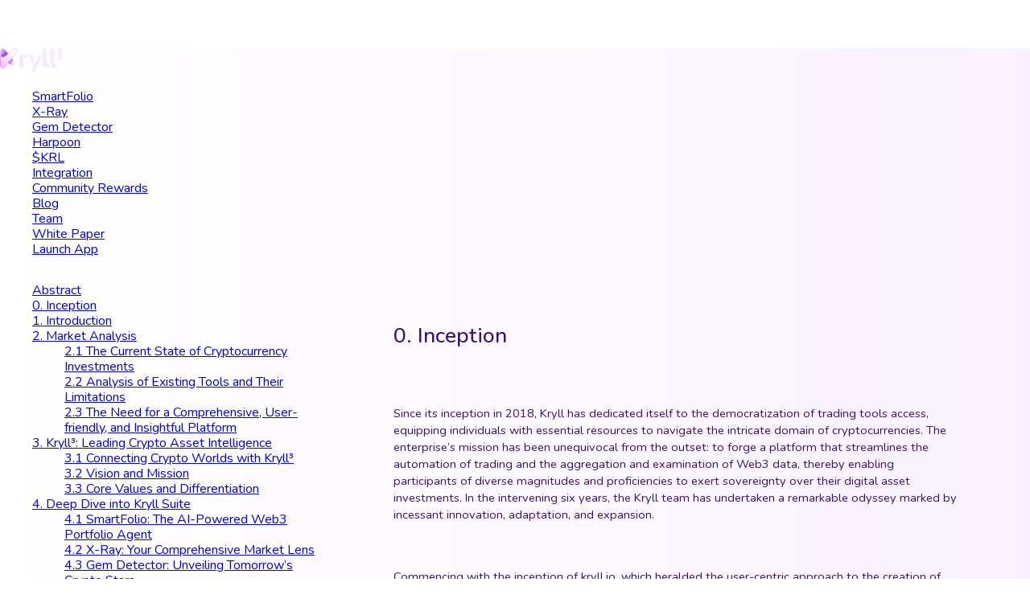

--- FILE ---
content_type: text/html; charset=utf-8
request_url: https://www.kryll.io/whitepaper/inception/
body_size: 5502
content:
<!DOCTYPE html><html lang="en" dir="ltr">
	<head>
		<meta charset="UTF-8">
		<meta http-equiv="X-UA-Compatible" content="IE=edge,chrome=1">
		<meta name="viewport" content="width=device-width,initial-scale=1,shrink-to-fit=no">
		<meta name="theme-color" content="#ffffff">
		<meta name="description" content="Read &#38; discover the next generation of Web3 tools, seamlessly integrating Al to revolutionize accessibility and innovation in the crypto space.">
		<meta property="og:title" content="Kryll.io - Bring Web3 Intelligence to the masses">
		<meta property="og:site_name" content="Kryll.io">
		<meta property="og:url" content="https://kryll.io/whitepaper/">
		<meta property="og:image" content="https://kryll.io/og/kryll3-main.jpg">

		<meta name="twitter:card" content="summary_large_image">
		<meta name="twitter:title" content="kryll.io - Kryll³ Whitepaper: Blueprint for the Future of Crypto">
		<meta name="twitter:description" content="Read &#38; discover the next generation of Web3 tools, seamlessly integrating Al to revolutionize accessibility and innovation in the crypto space.">
		<meta name="twitter:url" content="https://kryll.io/whitepaper/">
		<meta name="twitter:image" content="https://kryll.io/og/kryll3-main.jpg">
		<meta name="twitter:label1" content="Written by">
		<meta name="twitter:data1" content="Kryll">
		<meta name="twitter:label2" content="Filed under">
		<meta name="twitter:data2" content="en">
		<meta name="twitter:site" content="@kryll_io">

		<title>kryll.io - Kryll³ Whitepaper: Blueprint for the Future of Crypto</title>
		<link rel="sitemap" href="/sitemap-index.xml">
		<link rel="preconnect" href="https://www.googletagmanager.com">
		
		
		
		<link rel="stylesheet" href="/assets/6ab31dbc.46299f96.css" />
<link rel="stylesheet" href="/assets/e3f7f8bb.9a86d9ac.css" />
<link rel="stylesheet" href="/assets/5eba1957.4fb9ff0d.css" />
<link rel="stylesheet" href="/assets/e0aec8c7.02fb8b42.css" />
<link rel="stylesheet" href="/assets/d3778bec.d962c4a8.css" /><script type="module" src="/hoisted.a967433c.js"></script>
<script type="module" src="/page.8271e986.js"></script></head>
	<body>
		<header id="header" class="astro-36JKN7JY">
  <a href="/" class="astro-36JKN7JY" hreflang="en"><img class="logo astro-36JKN7JY" src="/img/kryll3.svg" alt="Logo Kryll" height="30px" loading="lazy"></a>

  <nav class="astro-36JKN7JY">
    <ul class="astro-36JKN7JY">
      <li class="astro-36JKN7JY">
        <a href="/smartfolio/" class="astro-36JKN7JY" hreflang="en">SmartFolio</a>
      </li>
      <li class="astro-36JKN7JY">
        <a href="/xray/" class="astro-36JKN7JY" hreflang="en">X-Ray</a>
      </li>
      <li class="astro-36JKN7JY">
        <a href="/gem-detector/" class="astro-36JKN7JY" hreflang="en">Gem Detector</a>
      </li>
      <li class="astro-36JKN7JY">
        <a href="/harpoon/" class="astro-36JKN7JY" hreflang="en">Harpoon</a>
      </li>
      <li class="astro-36JKN7JY">
        <a href="/krl/" class="astro-36JKN7JY" hreflang="en">$KRL</a>
      </li>
      <li class="astro-36JKN7JY">
        <a href="/kagent/" class="astro-36JKN7JY" hreflang="en">Integration</a>
      </li>
      <li class="astro-36JKN7JY">
        <a href="/rewards/" class="astro-36JKN7JY" hreflang="en">Community Rewards</a>
      </li>
      <li class="astro-36JKN7JY">
        <a target="_blank" href="https://blog.kryll.io/fr" class="astro-36JKN7JY" hreflang="en">Blog</a>
      </li>
      <li class="astro-36JKN7JY">
        <a href="/team/" class="astro-36JKN7JY" hreflang="en">Team</a>
      </li>
      <li class="astro-36JKN7JY">
        <a href="/whitepaper/" class="astro-36JKN7JY" hreflang="en">White Paper</a>
      </li>
      <li class="sign-up astro-36JKN7JY">
        <a href="https://app.kryll.io?utm_source=website&#38;utm_medium=header&#38;utm_campaign=join" target="" class="btn btn-small btn-ai astro-43NQXHJZ">
  Launch App
</a>

        
      </li>
    </ul>
  </nav>

  <button id="hamburger" title="Menu" class="astro-FK4KGXQ6">
  <div class="hamburger astro-FK4KGXQ6">
    <span class="line line1 astro-FK4KGXQ6"></span>
    <span class="line line2 astro-FK4KGXQ6"></span>
    <span class="line line3 astro-FK4KGXQ6"></span>
  </div>  
</button>




</header>




		<div class="main-container">
			<aside class="astro-LWNNHFMV">
  <nav class="sidebar astro-LWNNHFMV">
    <ul class="astro-LWNNHFMV">
      <li class="main-part astro-LWNNHFMV">
        <div class="astro-LWNNHFMV">
          <a href="" class="astro-LWNNHFMV">Abstract</a>
        </div>
      </li>
      <li class="main-part astro-LWNNHFMV">
        <div class="astro-LWNNHFMV">
          <a href="" class="astro-LWNNHFMV">0. Inception</a>
        </div>
      </li>
      <li class="main-part astro-LWNNHFMV">
        <div class="astro-LWNNHFMV">
          <a href="" class="astro-LWNNHFMV">1. Introduction</a>
        </div>
      </li>
      <li class="main-part astro-LWNNHFMV">
        <div class="astro-LWNNHFMV">
          <a href="" class="astro-LWNNHFMV">2. Market Analysis</a>
        </div>
        <ul class="astro-LWNNHFMV">
          <li class="astro-LWNNHFMV"><a href="#21" class="astro-LWNNHFMV">2.1 The Current State of Cryptocurrency Investments</a></li>
          <li class="astro-LWNNHFMV"><a href="#22" class="astro-LWNNHFMV">2.2 Analysis of Existing Tools and Their Limitations</a></li>
          <li class="astro-LWNNHFMV"><a href="#23" class="astro-LWNNHFMV">2.3 The Need for a Comprehensive, User-friendly, and Insightful Platform</a></li>
        </ul>
      </li>
      <li class="main-part astro-LWNNHFMV">
        <div class="astro-LWNNHFMV">
          <a href="" class="astro-LWNNHFMV">3. Kryll³: Leading Crypto Asset Intelligence</a>
        </div>
        <ul class="astro-LWNNHFMV">
          <li class="astro-LWNNHFMV"><a href="#31" class="astro-LWNNHFMV">3.1 Connecting Crypto Worlds with Kryll³</a></li>
          <li class="astro-LWNNHFMV"><a href="#32" class="astro-LWNNHFMV">3.2 Vision and Mission</a></li>
          <li class="astro-LWNNHFMV"><a href="#33" class="astro-LWNNHFMV">3.3 Core Values and Differentiation</a></li>
        </ul>
      </li>
      <li class="main-part astro-LWNNHFMV">
        <div class="astro-LWNNHFMV">
          <a href="" class="astro-LWNNHFMV">4. Deep Dive into Kryll Suite</a>
        </div>
        <ul class="astro-LWNNHFMV">
          <li class="astro-LWNNHFMV"><a href="#41" class="astro-LWNNHFMV">4.1 SmartFolio: The AI-Powered Web3 Portfolio Agent</a></li>
          <li class="astro-LWNNHFMV"><a href="#42" class="astro-LWNNHFMV">4.2 X-Ray: Your Comprehensive Market Lens</a></li>
          <li class="astro-LWNNHFMV"><a href="#43" class="astro-LWNNHFMV">4.3 Gem Detector: Unveiling Tomorrow’s Crypto Stars</a></li>
          <li class="astro-LWNNHFMV"><a href="#44" class="astro-LWNNHFMV">4.4 Harpoon: Follow of Smart Money</a></li>
        </ul>
      </li>
      <li class="main-part astro-LWNNHFMV">
        <div class="astro-LWNNHFMV">
          <a href="" class="astro-LWNNHFMV">5. Technology and Architecture</a>
        </div>
        <ul class="astro-LWNNHFMV">
          <li class="astro-LWNNHFMV"><a href="#51" class="astro-LWNNHFMV">5.1 Serverless Architecture and Microservices</a></li>
          <li class="astro-LWNNHFMV"><a href="#52" class="astro-LWNNHFMV">5.2 Front-End Technology</a></li>
          <li class="astro-LWNNHFMV"><a href="#53" class="astro-LWNNHFMV">5.3 Artificial Intelligence & Machine Learning (AIML)</a></li>
          <li class="astro-LWNNHFMV"><a href="#54" class="astro-LWNNHFMV">5.4 Data Infrastructure and Partnerships</a></li>
        </ul>
      </li>
      <li class="main-part astro-LWNNHFMV">
        <div class="astro-LWNNHFMV">
          <a href="" class="astro-LWNNHFMV">6. Tokenomics</a>
        </div>
        <ul class="astro-LWNNHFMV">
          <li class="astro-LWNNHFMV"><a href="#61" class="astro-LWNNHFMV">6.1 KRL Token</a></li>
          <li class="astro-LWNNHFMV"><a href="#62" class="astro-LWNNHFMV">6.2 Role of KRL Token</a></li>
          <li class="astro-LWNNHFMV"><a href="#63" class="astro-LWNNHFMV">6.3 Governance and Community Engagement</a></li>
          <li class="astro-LWNNHFMV"><a href="#64" class="astro-LWNNHFMV">6.4 Community and Ecosystem Role</a></li>
          <li class="astro-LWNNHFMV"><a href="#65" class="astro-LWNNHFMV">6.5 Multi-Chain Research and Development</a></li>
        </ul>
      </li>
      <li class="main-part astro-LWNNHFMV">
        <div class="astro-LWNNHFMV">
          <a href="" class="astro-LWNNHFMV">7. Roadmap</a>
        </div>
        <ul class="astro-LWNNHFMV">
          <li class="astro-LWNNHFMV"><a href="#2018" class="astro-LWNNHFMV">2018 - 2023: A Legacy of Innovation</a></li>
          <li class="astro-LWNNHFMV"><a href="#2024" class="astro-LWNNHFMV">2024: The Metamorphosis Into Kryll³</a></li>
          <li class="astro-LWNNHFMV"><a href="#2025" class="astro-LWNNHFMV">2025: Expanding Horizons</a></li>
        </ul>
      </li>
      <li class="main-part astro-LWNNHFMV">
        <div class="astro-LWNNHFMV">
          <a href="" class="astro-LWNNHFMV">8. Team and Advisors</a>
        </div>
        <ul class="astro-LWNNHFMV">
          <li class="astro-LWNNHFMV"><a href="#81" class="astro-LWNNHFMV">8.1 Core Team</a></li>
          <li class="astro-LWNNHFMV"><a href="#82" class="astro-LWNNHFMV">8.2 Advisory Board</a></li>
        </ul>
      </li>
      <li class="main-part astro-LWNNHFMV">
        <div class="astro-LWNNHFMV">
          <a href="" class="astro-LWNNHFMV">9. Legal Considerations</a>
        </div>
        <ul class="astro-LWNNHFMV">
          <li class="astro-LWNNHFMV"><a href="#91" class="astro-LWNNHFMV">9.1 Regulatory Compliance</a></li>
          <li class="astro-LWNNHFMV"><a href="#92" class="astro-LWNNHFMV">9.2 Risk Management</a></li>
          <li class="astro-LWNNHFMV"><a href="#93" class="astro-LWNNHFMV">9.3 Intellectual Property</a></li>
          <li class="astro-LWNNHFMV"><a href="#94" class="astro-LWNNHFMV">9.4 Data Privacy and Security</a></li>
          <li class="astro-LWNNHFMV"><a href="#95" class="astro-LWNNHFMV">9.5 User Agreement and Terms of Service</a></li>
        </ul>
      </li>
      <li class="main-part astro-LWNNHFMV">
        <div class="astro-LWNNHFMV">
          <a href="" class="astro-LWNNHFMV">10. DAO: Vision of Future Governance and Community Enpowerment</a>
        </div>
        <ul class="astro-LWNNHFMV">
          <li class="astro-LWNNHFMV"><a href="#101" class="astro-LWNNHFMV">10.1 Principles of Governance</a></li>
          <li class="astro-LWNNHFMV"><a href="#102" class="astro-LWNNHFMV">10.2 Empowering the Community</a></li>
          <li class="astro-LWNNHFMV"><a href="#103" class="astro-LWNNHFMV">10.3 Implementing the DAO</a></li>
          <li class="astro-LWNNHFMV"><a href="#104" class="astro-LWNNHFMV">10.4 Challenges and Opportunities</a></li>
        </ul>
      </li>
      <li class="main-part astro-LWNNHFMV">
        <div class="astro-LWNNHFMV">
          <a href="" class="astro-LWNNHFMV">11. Vision for the future of investing</a>
        </div>
      </li>
    </ul>
    <a href="/pdf/WhitePaper.pdf" target="" class="btn btn-small btn-ai astro-43NQXHJZ">
  Download White Paper
</a>


  </nav>
</aside>


			<main class="white-main">
				<h1 id="0-inception">0. Inception</h1>
<p>Since its inception in 2018, Kryll has dedicated itself to the democratization of trading tools access, equipping individuals with essential resources to navigate the intricate domain of cryptocurrencies. The enterprise’s mission has been unequivocal from the outset: to forge a platform that streamlines the automation of trading and the aggregation and examination of Web3 data, thereby enabling participants of diverse magnitudes and proficiencies to exert sovereignty over their digital asset investments. In the intervening six years, the Kryll team has undertaken a remarkable odyssey marked by incessant innovation, adaptation, and expansion.</p>
<p>Commencing with the inception of kryll.io, which heralded the user-centric approach to the creation of trading bots, through to the advent of Kryll 2.0, which introduced a suite of enhanced functionalities (including a marketplace and improved backtesting capabilities), our platform has perpetually redefined the parameters of feasibility in automated trading. Given the cryptocurrency arena’s dynamic nature, punctuated by emergent regulatory frameworks and the swift evolution of the Web3 ecosystem, the capacity for adaptation and innovation remains indispensable to our user base’s success. In response to these exigencies, the team has resolved to advance the project’s trajectory, ensuring the continual provision of pioneering solutions to the market and sustaining a position of leadership within the sector.</p>
<p>This progression is embodied in Kryll³, a transformative platform that builds upon the robust foundation established by its forerunners, whilst integrating avant-garde technologies and refocusing on intelligence, data analysis, and information dissemination. By leveraging our expertise in artificial intelligence and machine learning, Kryll³ is designed to furnish users with unparalleled insights, analyses, and instruments for navigating the intricate realm of Web3 finance, encompassing both Centralized Exchanges (CEX) and Decentralized Finance (DeFi), in a coherent and comprehensible fashion. Throughout its evolution, Kryll’s ethos has steadfastly been to dismantle the barriers impeding entry into the cryptocurrency domain, thereby equipping individuals with the resources requisite for steering their financial destinies.</p>
<p>With the release of Kryll³, our mission assumes enhanced dimensions, highlighting the empowerment of users through the provision of knowledge, comprehension, and tools pivotal for making judicious decisions within this rapidly transforming ecosystem. Kryll³ epitomizes the fruit of years of relentless effort, unwavering commitment, and an intimate grasp of the tribulations and requisites of participants in the cryptocurrency arena. We extend an invitation for you to accompany us on this riveting voyage as we persist in extending the frontiers of possibility and sculpting the future landscape of decentralized finance.</p>
				<div class="btn-container">
					<a target="" id="btn-previous" class="btn btn-whitepaper astro-43NQXHJZ">
  Previous
</a>


					<a target="" id="btn-next" class="btn btn-whitepaper astro-43NQXHJZ">
  Next
</a>


				</div>
			</main>
		</div>
		<footer class="undefined astro-363MPIOV">
  <div class="container astro-363MPIOV">
    <img class="logo astro-363MPIOV" src="/img/kryll3.svg" alt="Logo" loading="lazy" height="30px">

    <p class="tagline astro-363MPIOV">
      Kryll - Bring blockchain intelligence to the masses
    </p>

    <nav class="astro-363MPIOV">
      <div class="lists astro-363MPIOV">
        <span class="title astro-363MPIOV">
          Join us on
        </span>
        <ul class="astro-363MPIOV">
          <li class="astro-363MPIOV">
            <a target="_blank" href="https://t.me/kryll_io" class="astro-363MPIOV">
              Telegram
            </a>
          </li>
          <li class="astro-363MPIOV">
            <a target="_blank" href="https://twitter.com/kryll_io" class="astro-363MPIOV">
              Twitter
            </a>
          </li>
          <li class="astro-363MPIOV">
            <a target="_blank" href="https://discord.gg/PDcHd8K" class="astro-363MPIOV">
              Discord
            </a>
          </li>
          <li class="astro-363MPIOV">
            <a target="_blank" href="https://blog.kryll.io" class="astro-363MPIOV">
              Blog
            </a>
          </li>
        </ul>
      </div>

      <div class="lists astro-363MPIOV">
        <span class="title astro-363MPIOV">
          Kryll.io
        </span>
        <ul class="astro-363MPIOV">
          <li class="astro-363MPIOV">
            <a href="/team/" class="astro-363MPIOV" hreflang="en">Team</a>
          </li>
          <li class="astro-363MPIOV">
            <a href="/roadmap/" class="astro-363MPIOV" hreflang="en">Roadmap</a>
          </li>
          <li class="astro-363MPIOV">
            <a href="mailto:support@kryll.zendesk.com" class="astro-363MPIOV">
              Contact Support
            </a>
          </li>
        </ul>
      </div>  

      <div class="lists astro-363MPIOV">
        <span class="title astro-363MPIOV">
          Follow us
        </span>
        <div class="socials astro-363MPIOV">
          <div class="socials astro-F5YCO3FW">
  <div class="contain astro-F5YCO3FW"><a class="social-icon  astro-F5YCO3FW" href="https://twitter.com/kryll_io" target="_blank" rel="noopener noreferrer">
          <img src="/img/icons-footer/x.svg" alt="Twitter" loading="lazy" class="astro-F5YCO3FW">
        </a></div><div class="contain astro-F5YCO3FW"><a class="social-icon  astro-F5YCO3FW" href="https://t.me/kryll_io" target="_blank" rel="noopener noreferrer">
          <img src="/img/icons-footer/telegram.svg" alt="Telegram" loading="lazy" class="astro-F5YCO3FW">
        </a></div><div class="contain astro-F5YCO3FW"><a class="social-icon  astro-F5YCO3FW" href="https://discord.gg/PDcHd8K" target="_blank" rel="noopener noreferrer">
          <img src="/img/icons-footer/discord.svg" alt="Discord" loading="lazy" class="astro-F5YCO3FW">
        </a></div><div class="contain astro-F5YCO3FW"><a class="social-icon  astro-F5YCO3FW" href="https://www.linkedin.com/showcase/kryll-io/" target="_blank" rel="noopener noreferrer">
          <img src="/img/icons-footer/link.svg" alt="Linkedin" loading="lazy" class="astro-F5YCO3FW">
        </a></div><div class="contain astro-F5YCO3FW"><a class="social-icon  astro-F5YCO3FW" href="https://www.youtube.com/c/Kryllio" target="_blank" rel="noopener noreferrer">
          <img src="/img/icons-footer/youtube.svg" alt="Youtube" loading="lazy" class="astro-F5YCO3FW">
        </a></div><div class="contain astro-F5YCO3FW"><a class="social-icon  astro-F5YCO3FW" href="https://www.facebook.com/kryll.io/" target="_blank" rel="noopener noreferrer">
          <img src="/img/icons-footer/fb.svg" alt="Facebook" loading="lazy" class="astro-F5YCO3FW">
        </a></div><div class="contain astro-F5YCO3FW"><a class="social-icon  astro-F5YCO3FW" href="https://www.instagram.com/kryll_io/" target="_blank" rel="noopener noreferrer">
          <img src="/img/icons-footer/instagram.svg" alt="Instagram" loading="lazy" class="astro-F5YCO3FW">
        </a></div><div class="contain astro-F5YCO3FW"><a class="social-icon  astro-F5YCO3FW" href="https://www.tiktok.com/@kryll.io" target="_blank" rel="noopener noreferrer">
          <img src="/img/icons-footer/tiktok.svg" alt="TikTok" loading="lazy" class="astro-F5YCO3FW">
        </a></div><div class="contain astro-F5YCO3FW"><a class="social-icon  astro-F5YCO3FW" href="https://www.reddit.com/r/Kryll_io/" target="_blank" rel="noopener noreferrer">
          <img src="/img/icons-footer/reddit.svg" alt="Reddit" loading="lazy" class="astro-F5YCO3FW">
        </a></div><div class="contain astro-F5YCO3FW"><a class="social-icon  astro-F5YCO3FW" href="https://bitcointalk.org/index.php?topic=2791849.0" target="_blank" rel="noopener noreferrer">
          <img src="/img/icons-footer/bitcointalk.svg" alt="BitcoinTalk" loading="lazy" class="astro-F5YCO3FW">
        </a></div><div class="contain astro-F5YCO3FW"><a class="social-icon  astro-F5YCO3FW" href="https://coinmarketcap.com/currencies/kryll/" target="_blank" rel="noopener noreferrer">
          <img src="/img/icons-footer/coinmarketcap.svg" alt="CoinMarketCap" loading="lazy" class="astro-F5YCO3FW">
        </a></div><div class="contain astro-F5YCO3FW"><a class="social-icon  astro-F5YCO3FW" href="https://www.coingecko.com/en/coins/kryll" target="_blank" rel="noopener noreferrer">
          <img src="/img/icons-footer/coingecko.svg" alt="CoinGecko" loading="lazy" class="astro-F5YCO3FW">
        </a></div><div class="contain astro-F5YCO3FW"><a class="social-icon  astro-F5YCO3FW" href="https://stocktwits.com/symbol/KRL.X" target="_blank" rel="noopener noreferrer">
          <img src="/img/icons-footer/stocktwits.svg" alt="Stocktwits" loading="lazy" class="astro-F5YCO3FW">
        </a></div>
</div>


        </div>
      </div>

      <div class="lists astro-363MPIOV">
        <span class="title astro-363MPIOV">
          Crypto DYOR
        </span>
        <ul class="astro-363MPIOV">
          <li class="astro-363MPIOV">
            <a target="_blank" href="https://app.kryll.io/x-ray/pepe?utm_source=website&#38;utm_medium=footer&#38;utm_campaign=pepe-audit" class="astro-363MPIOV">
              Pepe $PEPE Token Audit
            </a>
          </li>
          <li class="astro-363MPIOV">
            <a target="_blank" href="https://app.kryll.io/x-ray/aster-2?utm_source=website&#38;utm_medium=footer&#38;utm_campaign=aster-audit" class="astro-363MPIOV">
              Aster $ASTER Token Audit
            </a>
          </li>
          <li class="astro-363MPIOV">
            <a target="_blank" href="https://app.kryll.io/x-ray/kryll?utm_source=website&#38;utm_medium=footer&#38;utm_campaign=kryll-audit" class="astro-363MPIOV">
              Kryll $KRL Token Audit
            </a>
          </li>
          <li class="astro-363MPIOV">
            <a target="_blank" href="https://app.kryll.io/x-ray/shiba-inu?utm_source=website&#38;utm_medium=footer&#38;utm_campaign=shiba-audit" class="astro-363MPIOV">
              Shiba-inu $SHIB Token Audit
            </a>
          </li>
          <li class="astro-363MPIOV">
            <a target="_blank" href="https://app.kryll.io/x-ray/zcash?utm_source=website&#38;utm_medium=footer&#38;utm_campaign=zec-audit" class="astro-363MPIOV">
              Zcash $ZEC Token Audit
            </a>
          </li>
          <li class="astro-363MPIOV">
            <a target="_blank" href="https://app.kryll.io/x-ray/hyperliquid?utm_source=website&#38;utm_medium=footer&#38;utm_campaign=hyperliquid-audit" class="astro-363MPIOV">
              Hyperliquid $HYPE Token Audit
            </a>
          </li>
          <li class="astro-363MPIOV">
            <a target="_blank" href="https://app.kryll.io/x-ray/zcash?utm_source=website&#38;utm_medium=footer&#38;utm_campaign=zec-audit" class="astro-363MPIOV">
              Zcash $ZEC Token Audit
            </a>
          </li>
        </ul>
      </div>

      <!-- <div class='lists'>
        <span class="title">
          { t('section.footer.title4') }
        </span>
        <ul>
          <li>
            <Link  href="/no-code-crypto-bot-editor/">
              { t('section.footer.link13') }
            </Link>
          </li>
          <li>
            <Link  href="/crypto-trading-terminal/">
              { t('section.footer.link14') }
            </Link>
          </li>
          <li>
            <Link  href="/trading-bots-marketplace/">
              { t('section.footer.link15') }
            </Link>
          </li>
          <li>
            <Link  href="/free-crypto-swap/">
              { t('section.footer.link16') }
            </Link>
          </li>
        </ul>
      </div>       -->

      <!-- <div class='lists'>
        <span class="title">
          { t('section.footer.title5') }
        </span>
        <ul class="double">
          <li>
            <Link  href="/bitcoin-trading-bots/">
              { t('section.footer.link51') }
            </Link>
          </li>
          <li>
            <Link  href="/binance-trading-bots/">
              { t('section.footer.link52') }
            </Link>
          </li>
          <li>
            <Link  href="/ethereum-trading-bots/">
              { t('section.footer.link53') }
            </Link>
          </li>
          <li>
            <Link  href="/bybit-trading-bots/">
              { t('section.footer.link54') }
            </Link>
          </li>
          <li>
            <Link  href="/dogecoin-trading-bots/">
              { t('section.footer.link55') }
            </Link>
          </li>
          <li>
            <Link  href="/kucoin-trading-bots/">
              { t('section.footer.link56') }
            </Link>
          </li>
          <li>
            <Link  href="/ripple-trading-bots/">
              { t('section.footer.link57') }
            </Link>
          </li>
          <li>
            <Link  href="/cryptocom-trading-bots/">
              { t('section.footer.link58') }
            </Link>
          </li>
        </ul>
      </div>       -->
    </nav>
    <p class="copyright astro-363MPIOV">
      Join the future of financial exploration with Kryll.io, where the frontier of Web3 meets the precision of blockchain OSINT. Elevate your crypto journey with AI-driven insights that cut through the complexity of the blockchain. At Kryll³, we democratize web3 intelligence, turning intricate data landscapes into navigable territories. Dive into a world where clarity leads to confidence, and knowledge becomes power.
    </p>
    <p class="smart astro-363MPIOV">Kryll (KRL) Token contract - 
      <a href="https://etherscan.io/token/0x464ebe77c293e473b48cfe96ddcf88fcf7bfdac0#code" class="astro-363MPIOV">
        0x464ebe77c293e473b48cfe96ddcf88fcf7bfdac0
      </a>
    </p>
    <p class="copyright astro-363MPIOV">
      Copyright © 2018 - 2025 Cryptense SAS
    </p>
    
    
    <!-- <div class="sf-root" data-id="3322825" data-badge="light-default" data-variant-id="sf" style="width:125px">
      <a href="https://sourceforge.net/software/product/Kryll/" target="_blank">Kryll Reviews</a>
    </div>
    <script>(function () {var sc=document.createElement('script');sc.async=true;sc.src='https://b.sf-syn.com/badge_js?sf_id=3322825&variant_id=sf';var p=document.getElementsByTagName('script')[0];p.parentNode.insertBefore(sc, p);})();
    </script>

    <script type="text/javascript" src="//widget.trustpilot.com/bootstrap/v5/tp.widget.bootstrap.min.js" async></script>
    <div class="trustpilot-widget" data-locale="fr-FR" data-template-id="5419b6a8b0d04a076446a9ad" data-businessunit-id="5c823423871dac0001ea1d45" data-style-height="24px" data-style-width="100%" data-theme="light" data-style-alignment="center">
      <a href="https://fr.trustpilot.com/review/kryll.io" target="_blank" rel="noopener">Trustpilot</a>
    </div> -->

  </div>
</footer>


		<script defer src="https://www.googletagmanager.com/gtag/js?id=G-LVENJG8H9Y"></script>

<script nonce="Z4s7Qh9p">{const id = "G-LVENJG8H9Y";

  (() => {
    window.dataLayer = window.dataLayer || [];
    function gtag() {
      dataLayer.push(arguments);
    }
    gtag('js', new Date());
    gtag('config', id);
  })();
}</script>



	

<!-- Cloudflare Pages Analytics --><script defer src='https://static.cloudflareinsights.com/beacon.min.js' data-cf-beacon='{"token": "f1fc6ddd1bb04cdfbb9e28894fd1b1f6"}'></script><!-- Cloudflare Pages Analytics --></body></html>

--- FILE ---
content_type: text/css; charset=utf-8
request_url: https://www.kryll.io/assets/6ab31dbc.46299f96.css
body_size: 266
content:
:root{--primary:#8b2af7;--primary-bg:#F9F1FF;--primary-0:#f4e8ff;--primary-1:#6e4df7;--primary-2:#8b38f5;--primary-3:#a626f2;--primary-4:#a626f2;--primary-5:#c310f1;--primary-100:#e8d4fd;--primary-200:#d1aafc;--primary-300:#b97ffa;--primary-400:#a255f9;--primary-500:#8b2af7;--primary-600:#6f22c6;--primary-700:#531994;--primary-800:#381163;--primary-900:#1c0831;--secondary:#1C0D35;--secondary-2:#555;--secondary-100:#d7d6d8;--secondary-200:#afacb1;--secondary-300:#88838b;--secondary-400:#605964;--secondary-500:#1C0D35;--secondary-600:#2d2631;--secondary-700:#221d25;--secondary-800:#161318;--secondary-900:#0b0a0c;--deep-blue:#5807a8af;--success:#00C195;--warning:#F1A041;--danger:#F141A0;--pseudo-white:#f4eff8;--size-000:-.5rem;--size-00:-.25rem;--size-1:.25rem;--size-2:.5rem;--size-3:1rem;--size-4:1.25rem;--size-5:1.5rem;--size-6:1.75rem;--size-7:2rem;--size-8:3rem;--size-9:4rem;--size-10:5rem;--size-11:7.5rem;--size-12:10rem;--size-13:15rem;--size-14:20rem;--size-15:30rem;--font-2xs:.6rem;--font-xs:.75rem;--font-sm:.85rem;--font-md:1rem;--font-lg:1.25rem;--font-xl:1.5rem;--font-2xl:2rem;--font-3xl:2.5rem;--font-4xl:3rem;--font-5xl:3.5rem;--font-regular:400;--font-medium:500;--font-semibold:600;--font-bold:700;--font-extrabold:800;--font-black:900;--gradient-bg:linear-gradient(to left, var(--primary-bg), white);--gradient-1-top:linear-gradient(to top, var(--primary-bg), white);--gradient-1-topleft:linear-gradient(160deg, var(--primary-bg), white);--gradient-1:linear-gradient(to left, var(--primary-bg), white);--gradient-primary:linear-gradient(25deg, var(--primary-5), var(--primary));--gradient-secondary:linear-gradient(25deg, var(--secondary-2), var(--secondary));--gradient-ai-bg:radial-gradient( circle at 80% 10%, #40017F 20%, #6212BD 30%, #480D91 40%, #25154A 70%, #2D1758 90% );--gradient-ai-no-black:linear-gradient( 20deg, #7520EA, #C246FF );--gradient-ai-bg-after:radial-gradient( circle at 80% 10%, #40017F 20%, #6212BD 30%, #480D91 40%, #25154A 70%, #2D1758 90% );--gradient-ai:linear-gradient( -200deg, #40017F 20%, #6212BD 30%, #480D91 40%, #25154A 70%, #2D1758 90% );--gradient-cartouche:linear-gradient(150deg, #ffffff00 0%, #ffffff25 20%, #ffffff00 30%, #ffffff00 70%, #ffffff25 80%, #ffffff00 100%);--halo-top-left:repeating-linear-gradient(-30deg, #2d175893 -600px, var(--primary) -50px, rgba(255, 255, 255, 0) 400px, #2d175893 1200px);--halo-top-right:repeating-linear-gradient(30deg, #2d175893 -600px, var(--primary) -50px, rgba(255, 255, 255, 0) 400px, #2d175893 1200px);--shadow-color:220 3% 15%;--shadow-strength:1%;--shadow-1:0 1px 2px -1px hsl(var(--shadow-color) / calc(var(--shadow-strength) + 9%));--shadow-2:0 3px 5px -2px hsl(var(--shadow-color) / calc(var(--shadow-strength) + 3%)), 0 7px 14px -5px hsl(var(--shadow-color) / calc(var(--shadow-strength) + 5%));--shadow-3:0 -1px 3px 0 hsl(var(--shadow-color) / calc(var(--shadow-strength) + 2%)), 0 1px 2px -5px hsl(var(--shadow-color) / calc(var(--shadow-strength) + 2%)), 0 2px 5px -5px hsl(var(--shadow-color) / calc(var(--shadow-strength) + 4%)), 0 4px 12px -5px hsl(var(--shadow-color) / calc(var(--shadow-strength) + 5%)), 0 12px 15px -5px hsl(var(--shadow-color) / calc(var(--shadow-strength) + 7%));--shadow-4:0 -2px 5px 0 hsl(var(--shadow-color) / calc(var(--shadow-strength) + 2%)), 0 1px 1px -2px hsl(var(--shadow-color) / calc(var(--shadow-strength) + 3%)), 0 2px 2px -2px hsl(var(--shadow-color) / calc(var(--shadow-strength) + 3%)), 0 5px 5px -2px hsl(var(--shadow-color) / calc(var(--shadow-strength) + 4%)), 0 9px 9px -2px hsl(var(--shadow-color) / calc(var(--shadow-strength) + 5%)), 0 16px 16px -2px hsl(var(--shadow-color) / calc(var(--shadow-strength) + 6%));--shadow-5:0 -1px 2px 0 hsl(var(--shadow-color) / calc(var(--shadow-strength) + 2%)), 0 2px 1px -2px hsl(var(--shadow-color) / calc(var(--shadow-strength) + 3%)), 0 5px 5px -2px hsl(var(--shadow-color) / calc(var(--shadow-strength) + 3%)), 0 10px 10px -2px hsl(var(--shadow-color) / calc(var(--shadow-strength) + 4%)), 0 20px 20px -2px hsl(var(--shadow-color) / calc(var(--shadow-strength) + 5%)), 0 40px 40px -2px hsl(var(--shadow-color) / calc(var(--shadow-strength) + 7%));--shadow-6:0 -1px 2px 0 hsl(var(--shadow-color) / calc(var(--shadow-strength) + 2%)), 0 3px 2px -2px hsl(var(--shadow-color) / calc(var(--shadow-strength) + 3%)), 0 7px 5px -2px hsl(var(--shadow-color) / calc(var(--shadow-strength) + 3%)), 0 12px 10px -2px hsl(var(--shadow-color) / calc(var(--shadow-strength) + 4%)), 0 22px 18px -2px hsl(var(--shadow-color) / calc(var(--shadow-strength) + 5%)), 0 41px 33px -2px hsl(var(--shadow-color) / calc(var(--shadow-strength) + 6%)), 0 100px 80px -2px hsl(var(--shadow-color) / calc(var(--shadow-strength) + 7%));--animation-timing:5s cubic-bezier(0,.98,0,1);--container-sm:640px;--container-md:750px;--container-lg:960px;--container-xl:1140px;--gutter:2em}.contain:where(.astro-F5YCO3FW){z-index:110!important}.contain:where(.astro-F5YCO3FW):hover{z-index:120!important}.socials:where(.astro-F5YCO3FW){color:var(--pseudo-white);display:flex;justify-content:center;flex-wrap:wrap;align-items:center;gap:.8rem}.socials:where(.astro-F5YCO3FW) .social-icon:where(.astro-F5YCO3FW){position:relative;display:flex;justify-content:center;align-items:center;width:3rem;height:3rem;transition:all .3s ease-in-out;cursor:pointer}.socials:where(.astro-F5YCO3FW) img:where(.astro-F5YCO3FW){width:100%;height:100%;-o-object-fit:contain;object-fit:contain;filter:brightness(1) contrast(1)}.socials:where(.astro-F5YCO3FW) .ico:where(.astro-F5YCO3FW){position:absolute;right:2px;bottom:-2px;width:.7rem;height:.7rem;font-size:.7rem}.socials:where(.astro-F5YCO3FW) .bg:where(.astro-F5YCO3FW){background-color:var(--pseudo-white);border-radius:100%;padding:.3rem}.socials:where(.astro-F5YCO3FW) .social-icon:where(.astro-F5YCO3FW):hover:not(:has(.flag-wrapper)){filter:saturate(2) brightness(1.2) contrast(1);scale:1.1}.socials:where(.astro-F5YCO3FW) .social-icon:where(.astro-F5YCO3FW):hover:not(:has(.flag-wrapper)) img:where(.astro-F5YCO3FW){filter:saturate(1) brightness(1) contrast(1)}.socials:where(.astro-F5YCO3FW) .social-icon:where(.astro-F5YCO3FW):hover .flag-wrapper:where(.astro-F5YCO3FW){opacity:1;visibility:visible}.socials:where(.astro-F5YCO3FW) .flag-wrapper:where(.astro-F5YCO3FW){position:absolute;gap:.2rem;background-color:#fff3;-webkit-backdrop-filter:blur(5px);backdrop-filter:blur(5px);width:-moz-max-content;width:max-content;border-radius:5px;gap:0;align-items:flex-start;justify-content:center;flex-direction:column;display:flex;opacity:0;visibility:hidden;transition:all .3s ease-in-out;transition-delay:.2s}.flag-wrapper:where(.astro-F5YCO3FW) a:where(.astro-F5YCO3FW){font-size:12px;width:100%;line-height:15px;height:-moz-fit-content;height:fit-content;text-align:left;transition:all .3s ease-in-out;border-radius:5px;padding:15px}.flag-wrapper:where(.astro-F5YCO3FW) a:where(.astro-F5YCO3FW):hover{background:var(--primary)}

--- FILE ---
content_type: text/css; charset=utf-8
request_url: https://www.kryll.io/assets/5eba1957.4fb9ff0d.css
body_size: 1188
content:
.hamburger:where(.astro-FK4KGXQ6){height:24px;width:32px;display:flex;flex-direction:column;justify-content:space-between}.hamburger:where(.astro-FK4KGXQ6) .line:where(.astro-FK4KGXQ6){display:block;height:4px;width:100%;border-radius:10px;background:var(--primary)}.hamburger:where(.astro-FK4KGXQ6) .line1:where(.astro-FK4KGXQ6){transform-origin:0 0;transition:transform .2s ease-in-out}.hamburger:where(.astro-FK4KGXQ6) .line2:where(.astro-FK4KGXQ6){transition:transform .2s ease-in-out}.hamburger:where(.astro-FK4KGXQ6) .line3:where(.astro-FK4KGXQ6){transform-origin:0 100%;transition:transform .2s ease-in-out}.hamburger:where(.astro-FK4KGXQ6).active .line1:where(.astro-FK4KGXQ6){transform:rotate(45deg)}.hamburger:where(.astro-FK4KGXQ6).active .line2:where(.astro-FK4KGXQ6){transform:scaleY(0)}.hamburger:where(.astro-FK4KGXQ6).active .line3:where(.astro-FK4KGXQ6){transform:rotate(-45deg)}header:where(.astro-36JKN7JY),nav:where(.astro-36JKN7JY){position:fixed;display:flex;align-items:center;background:var(--deep-blue)}header:where(.astro-36JKN7JY){height:60px;top:0;left:0;right:0;padding:0 var(--size-5);z-index:100;gap:var(--size-5);justify-content:space-between;box-shadow:var(--shadow-2);-webkit-backdrop-filter:blur(10px);backdrop-filter:blur(10px);color:var(--pseudo-white)}.logo:where(.astro-36JKN7JY){margin:auto auto -8px;position:relative;z-index:1}.sign-in:where(.astro-36JKN7JY) a:where(.astro-36JKN7JY){color:var(--primary);font-weight:var(--font-semibold)}nav:where(.astro-36JKN7JY){height:100vh;justify-content:center;transition:scale .15s,opacity .15s;scale:1.5;opacity:0;inset:0 0 0 1000px;font-size:var(--font-xl);pointer-events:none}.menu-opened:where(.astro-36JKN7JY) nav:where(.astro-36JKN7JY){scale:1;opacity:1;left:0;pointer-events:auto}nav:where(.astro-36JKN7JY) li:where(.astro-36JKN7JY){text-align:center;padding:10px;white-space:no-wrap}#hamburger{position:relative;z-index:1}html{margin-top:60px}.dropdown:where(.astro-H6BIE52F){position:relative;text-align:left}.dropdown-label:where(.astro-H6BIE52F){display:flex;align-items:center;gap:.15em;justify-content:center;font-weight:var(--font-bold);padding:5px 0}.dropdown-caret:where(.astro-H6BIE52F){width:0;height:0;border-left:.25em solid transparent;border-right:.25em solid transparent;border-top:.25em solid var(--primary)}.dropdown-menu:where(.astro-H6BIE52F){background:#fff;position:absolute;left:50%;width:-moz-max-content;width:max-content;border:1px solid #eee;box-shadow:var(--shadow-4);visibility:hidden;transition:visibility 0s,opacity .25s .25s,transform .25s .25s;opacity:0;transform:translate(-50%,-10px)}.dropdown:where(.astro-H6BIE52F):hover .dropdown-menu:where(.astro-H6BIE52F){visibility:visible;opacity:1;transform:translate(-55%)}.dropdown-label:where(.astro-H6BIE52F) img:where(.astro-H6BIE52F),.dropdown-menu:where(.astro-H6BIE52F) img:where(.astro-H6BIE52F){height:auto;width:15px;margin-right:6px}.dropdown-menu:where(.astro-H6BIE52F) li:where(.astro-H6BIE52F){border-bottom:1px solid #eee}.dropdown-menu:where(.astro-H6BIE52F) a:where(.astro-H6BIE52F){display:inline-flex;padding-top:var(--size-3);padding-bottom:var(--size-3);padding-left:var(--size-3);padding-right:var(--size-2);width:100%}.dropdown-menu:where(.astro-H6BIE52F) a:where(.astro-H6BIE52F):hover{background:var(--primary);color:#fff}.language-container:where(.astro-H6BIE52F){display:grid;grid-template-columns:repeat(4,1fr)}.dropdown-menu:where(.astro-H6BIE52F) a:where(.astro-H6BIE52F) b:where(.astro-H6BIE52F){display:none;margin-right:6px}.dropdown-menu:where(.astro-H6BIE52F) a:where(.astro-H6BIE52F) i:where(.astro-H6BIE52F){display:block;font-weight:var(--font-bold);margin-right:6px}:root{--primary:#8b2af7;--primary-bg:#F9F1FF;--primary-0:#f4e8ff;--primary-1:#6e4df7;--primary-2:#8b38f5;--primary-3:#a626f2;--primary-4:#a626f2;--primary-5:#c310f1;--primary-100:#e8d4fd;--primary-200:#d1aafc;--primary-300:#b97ffa;--primary-400:#a255f9;--primary-500:#8b2af7;--primary-600:#6f22c6;--primary-700:#531994;--primary-800:#381163;--primary-900:#1c0831;--secondary:#1C0D35;--secondary-2:#555;--secondary-100:#d7d6d8;--secondary-200:#afacb1;--secondary-300:#88838b;--secondary-400:#605964;--secondary-500:#1C0D35;--secondary-600:#2d2631;--secondary-700:#221d25;--secondary-800:#161318;--secondary-900:#0b0a0c;--deep-blue:#5807a8af;--success:#00C195;--warning:#F1A041;--danger:#F141A0;--pseudo-white:#f4eff8;--size-000:-.5rem;--size-00:-.25rem;--size-1:.25rem;--size-2:.5rem;--size-3:1rem;--size-4:1.25rem;--size-5:1.5rem;--size-6:1.75rem;--size-7:2rem;--size-8:3rem;--size-9:4rem;--size-10:5rem;--size-11:7.5rem;--size-12:10rem;--size-13:15rem;--size-14:20rem;--size-15:30rem;--font-2xs:.6rem;--font-xs:.75rem;--font-sm:.85rem;--font-md:1rem;--font-lg:1.25rem;--font-xl:1.5rem;--font-2xl:2rem;--font-3xl:2.5rem;--font-4xl:3rem;--font-5xl:3.5rem;--font-regular:400;--font-medium:500;--font-semibold:600;--font-bold:700;--font-extrabold:800;--font-black:900;--gradient-bg:linear-gradient(to left, var(--primary-bg), white);--gradient-1-top:linear-gradient(to top, var(--primary-bg), white);--gradient-1-topleft:linear-gradient(160deg, var(--primary-bg), white);--gradient-1:linear-gradient(to left, var(--primary-bg), white);--gradient-primary:linear-gradient(25deg, var(--primary-5), var(--primary));--gradient-secondary:linear-gradient(25deg, var(--secondary-2), var(--secondary));--gradient-ai-bg:radial-gradient( circle at 80% 10%, #40017F 20%, #6212BD 30%, #480D91 40%, #25154A 70%, #2D1758 90% );--gradient-ai-no-black:linear-gradient( 20deg, #7520EA, #C246FF );--gradient-ai-bg-after:radial-gradient( circle at 80% 10%, #40017F 20%, #6212BD 30%, #480D91 40%, #25154A 70%, #2D1758 90% );--gradient-ai:linear-gradient( -200deg, #40017F 20%, #6212BD 30%, #480D91 40%, #25154A 70%, #2D1758 90% );--gradient-cartouche:linear-gradient(150deg, #ffffff00 0%, #ffffff25 20%, #ffffff00 30%, #ffffff00 70%, #ffffff25 80%, #ffffff00 100%);--halo-top-left:repeating-linear-gradient(-30deg, #2d175893 -600px, var(--primary) -50px, rgba(255, 255, 255, 0) 400px, #2d175893 1200px);--halo-top-right:repeating-linear-gradient(30deg, #2d175893 -600px, var(--primary) -50px, rgba(255, 255, 255, 0) 400px, #2d175893 1200px);--shadow-color:220 3% 15%;--shadow-strength:1%;--shadow-1:0 1px 2px -1px hsl(var(--shadow-color) / calc(var(--shadow-strength) + 9%));--shadow-2:0 3px 5px -2px hsl(var(--shadow-color) / calc(var(--shadow-strength) + 3%)), 0 7px 14px -5px hsl(var(--shadow-color) / calc(var(--shadow-strength) + 5%));--shadow-3:0 -1px 3px 0 hsl(var(--shadow-color) / calc(var(--shadow-strength) + 2%)), 0 1px 2px -5px hsl(var(--shadow-color) / calc(var(--shadow-strength) + 2%)), 0 2px 5px -5px hsl(var(--shadow-color) / calc(var(--shadow-strength) + 4%)), 0 4px 12px -5px hsl(var(--shadow-color) / calc(var(--shadow-strength) + 5%)), 0 12px 15px -5px hsl(var(--shadow-color) / calc(var(--shadow-strength) + 7%));--shadow-4:0 -2px 5px 0 hsl(var(--shadow-color) / calc(var(--shadow-strength) + 2%)), 0 1px 1px -2px hsl(var(--shadow-color) / calc(var(--shadow-strength) + 3%)), 0 2px 2px -2px hsl(var(--shadow-color) / calc(var(--shadow-strength) + 3%)), 0 5px 5px -2px hsl(var(--shadow-color) / calc(var(--shadow-strength) + 4%)), 0 9px 9px -2px hsl(var(--shadow-color) / calc(var(--shadow-strength) + 5%)), 0 16px 16px -2px hsl(var(--shadow-color) / calc(var(--shadow-strength) + 6%));--shadow-5:0 -1px 2px 0 hsl(var(--shadow-color) / calc(var(--shadow-strength) + 2%)), 0 2px 1px -2px hsl(var(--shadow-color) / calc(var(--shadow-strength) + 3%)), 0 5px 5px -2px hsl(var(--shadow-color) / calc(var(--shadow-strength) + 3%)), 0 10px 10px -2px hsl(var(--shadow-color) / calc(var(--shadow-strength) + 4%)), 0 20px 20px -2px hsl(var(--shadow-color) / calc(var(--shadow-strength) + 5%)), 0 40px 40px -2px hsl(var(--shadow-color) / calc(var(--shadow-strength) + 7%));--shadow-6:0 -1px 2px 0 hsl(var(--shadow-color) / calc(var(--shadow-strength) + 2%)), 0 3px 2px -2px hsl(var(--shadow-color) / calc(var(--shadow-strength) + 3%)), 0 7px 5px -2px hsl(var(--shadow-color) / calc(var(--shadow-strength) + 3%)), 0 12px 10px -2px hsl(var(--shadow-color) / calc(var(--shadow-strength) + 4%)), 0 22px 18px -2px hsl(var(--shadow-color) / calc(var(--shadow-strength) + 5%)), 0 41px 33px -2px hsl(var(--shadow-color) / calc(var(--shadow-strength) + 6%)), 0 100px 80px -2px hsl(var(--shadow-color) / calc(var(--shadow-strength) + 7%));--animation-timing:5s cubic-bezier(0,.98,0,1);--container-sm:640px;--container-md:750px;--container-lg:960px;--container-xl:1140px;--gutter:2em}footer:where(.astro-363MPIOV){text-align:center;padding:var(--size-10) var(--size-5);background:#211241;-webkit-backdrop-filter:blur(10px);backdrop-filter:blur(10px);color:#f5eaff;line-height:1.5}footer:where(.astro-363MPIOV).push-down{padding-top:15%}nav:where(.astro-363MPIOV){margin-bottom:var(--size-8)}nav:where(.astro-363MPIOV)>div:where(.astro-363MPIOV){margin-bottom:var(--size-5)}nav:where(.astro-363MPIOV) a:where(.astro-363MPIOV){opacity:.8}.title:where(.astro-363MPIOV){color:#fff;font-weight:700}.logo:where(.astro-363MPIOV){margin-bottom:var(--size-2)}.tagline:where(.astro-363MPIOV){margin-bottom:var(--size-8);opacity:.7}.smart:where(.astro-363MPIOV){margin-top:var(--size-2);font-size:var(--font-md);opacity:.6}.copyright:where(.astro-363MPIOV){opacity:.8;font-size:var(--font-md)}div:where(.astro-363MPIOV) ul:where(.astro-363MPIOV).double{display:grid;grid-template-columns:repeat(2,1fr);grid-gap:2px}div:where(.astro-363MPIOV) ul:where(.astro-363MPIOV).double li:where(.astro-363MPIOV){list-style:none}div:where(.astro-363MPIOV).lists{font-size:var(--font-md)}footer:where(.astro-363MPIOV) .socials{max-width:220px;justify-content:left}.socials:where(.astro-363MPIOV) section{display:flex;justify-content:flex-start;align-items:center}.socials:where(.astro-363MPIOV) div .social-icon{width:30px;height:30px}@media (min-width:996px){nav:where(.astro-36JKN7JY){background:0 0;opacity:1;left:0;scale:1;position:relative;height:auto;font-size:var(--font-sm);pointer-events:auto}nav:where(.astro-36JKN7JY),nav:where(.astro-36JKN7JY) ul:where(.astro-36JKN7JY){display:flex;gap:var(--size-5);align-items:center}nav:where(.astro-36JKN7JY) li:where(.astro-36JKN7JY){padding:var(--size-2)0}#hamburger{display:none}.dropdown-menu:where(.astro-H6BIE52F) a:where(.astro-H6BIE52F) b:where(.astro-H6BIE52F){display:block}.dropdown-menu:where(.astro-H6BIE52F) a:where(.astro-H6BIE52F) i:where(.astro-H6BIE52F){display:none}.copyright:where(.astro-363MPIOV),.smart:where(.astro-363MPIOV),div:where(.astro-363MPIOV).lists{font-size:var(--font-sm)}}@media (max-width:767px){.copyright:where(.astro-363MPIOV),.smart:where(.astro-363MPIOV),div:where(.astro-363MPIOV).lists{font-size:var(--font-md)}.socials:where(.astro-363MPIOV) div{justify-content:center}div:where(.astro-363MPIOV).socials{margin:auto}.lists:where(.astro-363MPIOV) li{padding:5px 10px;font-size:var(--font-lg)}}@media (min-width:768px){nav:where(.astro-363MPIOV){text-align:left;display:flex;justify-content:space-evenly}.copyright:where(.astro-363MPIOV),.smart:where(.astro-363MPIOV),div:where(.astro-363MPIOV).lists{font-size:var(--font-md)}}

--- FILE ---
content_type: text/css; charset=utf-8
request_url: https://www.kryll.io/assets/d3778bec.d962c4a8.css
body_size: 575
content:
aside:where(.astro-LWNNHFMV){overflow:auto}.sidebar:where(.astro-LWNNHFMV){position:sticky;top:0;left:0;background:#f4effc;overflow:auto;min-height:calc(100vh - 60px);max-height:calc(100vh - 60px);height:100%;font-family:Nunito,sans-serif;font-size:14px;padding:10px 0;display:flex;justify-content:space-between;flex-direction:column}.sidebar:where(.astro-LWNNHFMV) .btn{margin:10px 20px}.sidebar:where(.astro-LWNNHFMV) ul:where(.astro-LWNNHFMV){list-style-type:none;padding:0;margin:0}.sidebar:where(.astro-LWNNHFMV) ul:where(.astro-LWNNHFMV) li:where(.astro-LWNNHFMV).main-part div:where(.astro-LWNNHFMV){cursor:pointer}.sidebar:where(.astro-LWNNHFMV) ul:where(.astro-LWNNHFMV) li:where(.astro-LWNNHFMV).main-part div:where(.astro-LWNNHFMV) a:where(.astro-LWNNHFMV){padding:9px 20px}.sidebar:where(.astro-LWNNHFMV) ul:where(.astro-LWNNHFMV) li:where(.astro-LWNNHFMV):not(.main-part){display:none}.sidebar:where(.astro-LWNNHFMV) ul:where(.astro-LWNNHFMV) li:where(.astro-LWNNHFMV):not(.main-part) a:where(.astro-LWNNHFMV){padding:7px 40px;font-weight:300}.sidebar:where(.astro-LWNNHFMV) ul:where(.astro-LWNNHFMV) li:where(.astro-LWNNHFMV):not(.main-part):hover{background:#e6d8fc}.sidebar:where(.astro-LWNNHFMV) ul:where(.astro-LWNNHFMV) li:where(.astro-LWNNHFMV).main-part>div:where(.astro-LWNNHFMV){font-weight:500;display:flex}.sidebar:where(.astro-LWNNHFMV) ul:where(.astro-LWNNHFMV) li:where(.astro-LWNNHFMV).main-part div:where(.astro-LWNNHFMV):hover{background:#e6d8fc}.sidebar:where(.astro-LWNNHFMV) ul:where(.astro-LWNNHFMV) li:where(.astro-LWNNHFMV).main-part:has(ul) div:where(.astro-LWNNHFMV) a:where(.astro-LWNNHFMV):after{content:"  ▼";font-size:6pt}.sidebar:where(.astro-LWNNHFMV) li:where(.astro-LWNNHFMV).show li:where(.astro-LWNNHFMV){display:flex}.sidebar:where(.astro-LWNNHFMV) li:where(.astro-LWNNHFMV).main-part.show:has(ul) div:where(.astro-LWNNHFMV) a:where(.astro-LWNNHFMV):after{content:"  ▲";font-size:6pt}.sidebar:where(.astro-LWNNHFMV) a:where(.astro-LWNNHFMV){width:100%;height:100%}:root{--primary:#8b2af7;--primary-bg:#F9F1FF;--primary-0:#f4e8ff;--primary-1:#6e4df7;--primary-2:#8b38f5;--primary-3:#a626f2;--primary-4:#a626f2;--primary-5:#c310f1;--primary-100:#e8d4fd;--primary-200:#d1aafc;--primary-300:#b97ffa;--primary-400:#a255f9;--primary-500:#8b2af7;--primary-600:#6f22c6;--primary-700:#531994;--primary-800:#381163;--primary-900:#1c0831;--secondary:#1C0D35;--secondary-2:#555;--secondary-100:#d7d6d8;--secondary-200:#afacb1;--secondary-300:#88838b;--secondary-400:#605964;--secondary-500:#1C0D35;--secondary-600:#2d2631;--secondary-700:#221d25;--secondary-800:#161318;--secondary-900:#0b0a0c;--deep-blue:#5807a8af;--success:#00C195;--warning:#F1A041;--danger:#F141A0;--pseudo-white:#f4eff8;--size-000:-.5rem;--size-00:-.25rem;--size-1:.25rem;--size-2:.5rem;--size-3:1rem;--size-4:1.25rem;--size-5:1.5rem;--size-6:1.75rem;--size-7:2rem;--size-8:3rem;--size-9:4rem;--size-10:5rem;--size-11:7.5rem;--size-12:10rem;--size-13:15rem;--size-14:20rem;--size-15:30rem;--font-2xs:.6rem;--font-xs:.75rem;--font-sm:.85rem;--font-md:1rem;--font-lg:1.25rem;--font-xl:1.5rem;--font-2xl:2rem;--font-3xl:2.5rem;--font-4xl:3rem;--font-5xl:3.5rem;--font-regular:400;--font-medium:500;--font-semibold:600;--font-bold:700;--font-extrabold:800;--font-black:900;--gradient-bg:linear-gradient(to left, var(--primary-bg), white);--gradient-1-top:linear-gradient(to top, var(--primary-bg), white);--gradient-1-topleft:linear-gradient(160deg, var(--primary-bg), white);--gradient-1:linear-gradient(to left, var(--primary-bg), white);--gradient-primary:linear-gradient(25deg, var(--primary-5), var(--primary));--gradient-secondary:linear-gradient(25deg, var(--secondary-2), var(--secondary));--gradient-ai-bg:radial-gradient( circle at 80% 10%, #40017F 20%, #6212BD 30%, #480D91 40%, #25154A 70%, #2D1758 90% );--gradient-ai-no-black:linear-gradient( 20deg, #7520EA, #C246FF );--gradient-ai-bg-after:radial-gradient( circle at 80% 10%, #40017F 20%, #6212BD 30%, #480D91 40%, #25154A 70%, #2D1758 90% );--gradient-ai:linear-gradient( -200deg, #40017F 20%, #6212BD 30%, #480D91 40%, #25154A 70%, #2D1758 90% );--gradient-cartouche:linear-gradient(150deg, #ffffff00 0%, #ffffff25 20%, #ffffff00 30%, #ffffff00 70%, #ffffff25 80%, #ffffff00 100%);--halo-top-left:repeating-linear-gradient(-30deg, #2d175893 -600px, var(--primary) -50px, rgba(255, 255, 255, 0) 400px, #2d175893 1200px);--halo-top-right:repeating-linear-gradient(30deg, #2d175893 -600px, var(--primary) -50px, rgba(255, 255, 255, 0) 400px, #2d175893 1200px);--shadow-color:220 3% 15%;--shadow-strength:1%;--shadow-1:0 1px 2px -1px hsl(var(--shadow-color) / calc(var(--shadow-strength) + 9%));--shadow-2:0 3px 5px -2px hsl(var(--shadow-color) / calc(var(--shadow-strength) + 3%)), 0 7px 14px -5px hsl(var(--shadow-color) / calc(var(--shadow-strength) + 5%));--shadow-3:0 -1px 3px 0 hsl(var(--shadow-color) / calc(var(--shadow-strength) + 2%)), 0 1px 2px -5px hsl(var(--shadow-color) / calc(var(--shadow-strength) + 2%)), 0 2px 5px -5px hsl(var(--shadow-color) / calc(var(--shadow-strength) + 4%)), 0 4px 12px -5px hsl(var(--shadow-color) / calc(var(--shadow-strength) + 5%)), 0 12px 15px -5px hsl(var(--shadow-color) / calc(var(--shadow-strength) + 7%));--shadow-4:0 -2px 5px 0 hsl(var(--shadow-color) / calc(var(--shadow-strength) + 2%)), 0 1px 1px -2px hsl(var(--shadow-color) / calc(var(--shadow-strength) + 3%)), 0 2px 2px -2px hsl(var(--shadow-color) / calc(var(--shadow-strength) + 3%)), 0 5px 5px -2px hsl(var(--shadow-color) / calc(var(--shadow-strength) + 4%)), 0 9px 9px -2px hsl(var(--shadow-color) / calc(var(--shadow-strength) + 5%)), 0 16px 16px -2px hsl(var(--shadow-color) / calc(var(--shadow-strength) + 6%));--shadow-5:0 -1px 2px 0 hsl(var(--shadow-color) / calc(var(--shadow-strength) + 2%)), 0 2px 1px -2px hsl(var(--shadow-color) / calc(var(--shadow-strength) + 3%)), 0 5px 5px -2px hsl(var(--shadow-color) / calc(var(--shadow-strength) + 3%)), 0 10px 10px -2px hsl(var(--shadow-color) / calc(var(--shadow-strength) + 4%)), 0 20px 20px -2px hsl(var(--shadow-color) / calc(var(--shadow-strength) + 5%)), 0 40px 40px -2px hsl(var(--shadow-color) / calc(var(--shadow-strength) + 7%));--shadow-6:0 -1px 2px 0 hsl(var(--shadow-color) / calc(var(--shadow-strength) + 2%)), 0 3px 2px -2px hsl(var(--shadow-color) / calc(var(--shadow-strength) + 3%)), 0 7px 5px -2px hsl(var(--shadow-color) / calc(var(--shadow-strength) + 3%)), 0 12px 10px -2px hsl(var(--shadow-color) / calc(var(--shadow-strength) + 4%)), 0 22px 18px -2px hsl(var(--shadow-color) / calc(var(--shadow-strength) + 5%)), 0 41px 33px -2px hsl(var(--shadow-color) / calc(var(--shadow-strength) + 6%)), 0 100px 80px -2px hsl(var(--shadow-color) / calc(var(--shadow-strength) + 7%));--animation-timing:5s cubic-bezier(0,.98,0,1);--container-sm:640px;--container-md:750px;--container-lg:960px;--container-xl:1140px;--gutter:2em}html{margin-top:60px}.main-container{font-family:Nunito,sans-serif;margin:0;padding:0;display:flex;justify-content:flex-start;width:100vw;overflow:hidden}main.white-main{padding:1rem;line-height:1.5;display:flex;flex-direction:column;align-items:center;width:100%;overflow:auto;max-height:calc(100vh - 60px)}main.white-main>*{max-width:700px;width:100%}main.white-main h1{padding-top:60pt;padding-bottom:10pt;font-size:20pt;font-weight:500;color:#391074}main.white-main h1:first-child{padding-top:20pt}main.white-main h2{padding-top:40pt;padding-bottom:4pt;font-size:14pt;font-weight:600;color:#391074}main.white-main h3{padding-top:16pt;font-size:11pt;font-weight:700;color:#391074;line-height:1.15}main.white-main .h4{color:red;margin-top:-3rem;margin-bottom:3rem;opacity:0}main.white-main p,main.white-main ul li{padding-top:16pt;padding-bottom:4pt;font-size:11pt;color:#391074;line-height:1.35rem}main.white-main ul{padding-top:5pt}main.white-main ul li{margin-left:10pt;padding-top:2pt}main.white-main ul li:before{content:"➔  "}main.white-main strong{font-weight:700}main.white-main p:has(img){text-align:center}.btn-container{display:flex;justify-content:center;width:100%;padding:2rem;gap:2rem}@media (max-width:767px){.sidebar:where(.astro-LWNNHFMV){display:none}main.white-main{max-height:none}}

--- FILE ---
content_type: image/svg+xml
request_url: https://www.kryll.io/img/icons-footer/stocktwits.svg
body_size: -1112
content:
<svg width="120" height="120" fill="none" xmlns="http://www.w3.org/2000/svg"><circle cx="60" cy="60" r="60" fill="#000" fill-opacity=".15"/><path d="M81.915 67.48 39 45.407v-8.092L81.67 15l.082 14.387L56.82 41.24l25.014 11.77.081 14.47Z" fill="#fff"/><path d="m81.916 82.605-42.67 22.397-.081-14.386L63.443 78.68 39.165 67.073l-.082-14.632 42.834 22.071v8.093Z" fill="#F8F8F8"/></svg>

--- FILE ---
content_type: image/svg+xml
request_url: https://www.kryll.io/img/icons-footer/coingecko.svg
body_size: 361
content:
<svg width="120" height="120" fill="none" xmlns="http://www.w3.org/2000/svg"><circle cx="60" cy="60" r="60" fill="#000" fill-opacity=".15"/><circle cx="60" cy="60" r="60" fill="#000" fill-opacity=".15"/><path fill-rule="evenodd" clip-rule="evenodd" d="M108.942 59.79c.061 19.826-11.735 37.736-30.016 45.394-18.281 7.659-39.341 3.583-53.422-10.375C11.422 80.85 7.16 59.79 14.634 41.448 22.107 23.105 39.955 11.124 59.719 11c27.112-.062 49.099 21.74 49.223 48.79Zm-3.647.012c.062 18.342-10.87 34.894-27.792 41.997a45.303 45.303 0 0 1-9.516 2.817l-.004-.024.004-.001-.006-.016c-1.872-13.257 9.714-26.198 16.19-32.797.68-.697 1.52-1.5 2.433-2.374a141.942 141.942 0 0 0 3.362-3.288c8.611-7.958 10.407-17.536-7.033-22.297-3.078-.871-6.266-2.125-9.512-3.401l-.617-.243c-.185-.864-.988-1.914-2.532-3.273-2.223-1.977-6.485-1.915-10.128-1.05-4.015-.926-8.03-1.297-11.858-.37-17.295 4.775-19.63 13.319-20.19 23.581l-.057.68c-.822 9.879-1.453 17.454-5.32 26.055l.129.205c-8.726-12.467-10.699-28.679-4.82-43.062 6.917-16.984 23.407-28.04 41.688-28.163 25.075-.123 45.456 20.01 45.579 45.024Zm-21.674-.856c1.173 1.174 3.211.31 3.211-1.358 0-1.05-.864-1.853-1.914-1.915-1.668.062-2.47 2.1-1.297 3.273ZM56.879 56.97c3.273-1.359 5.435-4.57 5.435-8.09 0-2.348-.927-4.57-2.656-6.3-1.606-1.606-3.83-2.532-6.176-2.532-3.52 0-6.732 2.161-8.09 5.434a8.764 8.764 0 0 0 1.914 9.573 8.764 8.764 0 0 0 9.573 1.915Zm36.748 4.803c-.125.114-.25.227-.378.338-2.236 1.675-4.731 2.88-7.28 3.923a50.755 50.755 0 0 1-8.4 2.594c-2.84.556-5.743.741-8.646.68-2.841-.124-5.744-.68-8.214-2.286l-.124.124c2.038 2.285 5.127 3.335 8.214 3.582 3.027.247 6.053-.309 8.956-1.05 2.902-.803 5.682-1.79 8.4-3.088 2.506-1.224 4.957-2.613 7.094-4.48.148-.11.294-.222.44-.337h-.062Z" fill="#fff"/></svg>

--- FILE ---
content_type: image/svg+xml
request_url: https://www.kryll.io/img/icons-footer/telegram.svg
body_size: -999
content:
<svg width="120" height="120" fill="none" xmlns="http://www.w3.org/2000/svg"><circle cx="60" cy="60" r="60" fill="#000" fill-opacity=".15"/><path fill-rule="evenodd" clip-rule="evenodd" d="M91.008 30.596a2.688 2.688 0 0 1 .956 2.527L83.06 86.759a2.68 2.68 0 0 1-1.587 2.026 2.661 2.661 0 0 1-2.555-.254L58.496 74.5 48.494 84.63a2.663 2.663 0 0 1-2.913.592 2.682 2.682 0 0 1-1.654-2.48v-17.34l-22.634-3.247a2.677 2.677 0 0 1-2.275-2.342 2.683 2.683 0 0 1 1.672-2.808l67.66-26.818a2.662 2.662 0 0 1 2.66.41ZM49.268 68.16l4.746 3.26-4.746 4.808V68.16Zm-3.346-7.89 23.815-16.94L32.03 58.277l13.892 1.993Zm39.719-21.678L51.27 63.038l27.21 18.694 7.16-43.14Z" fill="#F8F8F8"/></svg>

--- FILE ---
content_type: image/svg+xml
request_url: https://www.kryll.io/img/icons-footer/youtube.svg
body_size: -571
content:
<svg width="120" height="120" fill="none" xmlns="http://www.w3.org/2000/svg"><circle cx="60" cy="60" r="60" fill="#000" fill-opacity=".15"/><path fill-rule="evenodd" clip-rule="evenodd" d="M44.583 28.264C50.063 28.111 55.68 28 60.5 28s10.437.11 15.917.264l.223.007c5.579.156 10.077.282 13.624.864 3.693.605 6.76 1.761 9.213 4.263 2.459 2.509 3.534 5.611 4.038 9.323.485 3.573.485 8.098.485 13.72v6.119c0 5.622 0 10.147-.485 13.72-.504 3.711-1.579 6.814-4.038 9.323-2.453 2.502-5.52 3.657-9.213 4.263-3.547.582-8.045.708-13.624.864l-.223.007c-5.48.153-11.096.264-15.917.264-4.82 0-10.437-.11-15.917-.264l-.223-.007c-5.58-.156-10.077-.282-13.624-.864-3.693-.606-6.76-1.761-9.213-4.263-2.46-2.509-3.534-5.612-4.038-9.324C17 72.706 17 68.181 17 62.558v-6.117c0-5.622 0-10.147.485-13.72.504-3.711 1.579-6.814 4.038-9.323 2.453-2.502 5.52-3.658 9.213-4.263 3.547-.582 8.045-.708 13.624-.864l.223-.007ZM60.5 34.02c-4.739 0-10.291.11-15.745.262-5.855.164-9.938.285-13.028.792-2.992.49-4.64 1.285-5.852 2.52-1.205 1.23-1.963 2.9-2.374 5.932-.425 3.124-.431 7.242-.431 13.136v5.678c0 5.894.006 10.012.43 13.136.412 3.032 1.17 4.702 2.375 5.931 1.211 1.236 2.86 2.03 5.852 2.52 3.09.507 7.173.629 13.027.793 5.454.153 11.007.262 15.746.262 4.739 0 10.292-.11 15.746-.262 5.854-.164 9.937-.285 13.028-.792 2.991-.491 4.64-1.285 5.85-2.52 1.206-1.23 1.964-2.9 2.375-5.932.425-3.124.431-7.242.431-13.136v-5.678c0-5.894-.006-10.012-.43-13.136-.412-3.032-1.17-4.702-2.375-5.931-1.211-1.236-2.86-2.03-5.852-2.52-3.09-.508-7.173-.629-13.028-.793-5.454-.153-11.006-.262-15.745-.262Zm11 26.847a1 1 0 0 0 0-1.732L55 49.608a1 1 0 0 0-1.5.866v19.052a1 1 0 0 0 1.5.866l16.5-9.526Z" fill="#fff"/></svg>

--- FILE ---
content_type: image/svg+xml
request_url: https://www.kryll.io/img/icons-footer/tiktok.svg
body_size: -162
content:
<svg width="120" height="120" fill="none" xmlns="http://www.w3.org/2000/svg"><circle cx="60" cy="60" r="60" fill="#000" fill-opacity=".15"/><path fill-rule="evenodd" clip-rule="evenodd" d="M64.438 26.05a3.783 3.783 0 0 1 4.194 2.534c.665 1.992 2.369 5.22 5.194 7.899 2.761 2.618 6.49 4.628 11.391 4.628A3.78 3.78 0 0 1 89 44.89a3.78 3.78 0 0 1-3.783 3.778c-7.074 0-12.523-2.92-16.39-6.509v32.953C68.826 85.543 60.357 94 49.912 94 39.468 94 31 85.543 31 75.111c0-10.432 8.468-18.889 18.913-18.889A3.78 3.78 0 0 1 53.696 60a3.78 3.78 0 0 1-3.783 3.778c-6.267 0-11.348 5.074-11.348 11.333 0 6.26 5.08 11.334 11.348 11.334 6.267 0 11.348-5.075 11.348-11.334V29.778a3.78 3.78 0 0 1 3.177-3.729Z" fill="#fff"/></svg>

--- FILE ---
content_type: image/svg+xml
request_url: https://www.kryll.io/img/icons-footer/x.svg
body_size: -1144
content:
<svg width="120" height="120" fill="none" xmlns="http://www.w3.org/2000/svg"><circle cx="60" cy="60" r="60" fill="#000" fill-opacity=".15"/><path d="M79.546 30h10.195L67.357 55.461 93.51 90H72.987L56.919 69.011 38.524 90H28.33l23.713-27.233L27 30h21.032l14.516 19.173L79.546 30Zm-3.568 54.022h5.652L45.062 35.756H38.99l36.988 48.266Z" fill="#fff"/></svg>

--- FILE ---
content_type: image/svg+xml
request_url: https://www.kryll.io/img/icons-footer/bitcointalk.svg
body_size: -770
content:
<svg width="120" height="120" fill="none" xmlns="http://www.w3.org/2000/svg"><circle cx="60" cy="60" r="60" fill="#000" fill-opacity=".15"/><path d="M70.932 67.01c.124 6.458-10.912 5.902-14.466 5.96l-.209-11.436c3.554-.06 14.532-1.274 14.675 5.477ZM55.99 45.885l.163 10.377c2.955-.077 12.206.482 12.12-5.39-.146-6.095-9.328-5.064-12.282-4.987Zm49.965 13.29c.433 25.372-19.771 46.329-45.161 46.82-25.35.42-46.354-19.797-46.787-45.169-.447-25.428 19.773-46.329 45.163-46.82 25.35-.42 46.353 19.797 46.786 45.169ZM47.405 71.35c-.058.671-.43 1.724-1.907 1.762-.222.06-3.79.063-3.79.063l-.954 6.21c3.497-.072 6.997-.19 10.495-.132l.16 8.592 5.157-.072-.146-8.536c1.436.032 2.787-.032 4.153-.04l.131 8.48 5.212-.087-.16-8.591c8.742-.676 14.85-2.967 15.435-11.223.486-6.621-2.672-9.527-7.667-10.63 2.97-1.57 4.791-4.32 4.296-8.833-.69-6.127-6.05-8.145-12.761-8.55l-.16-8.592-5.213.087.142 8.299c-1.366.009-2.773.088-4.195.111l-.156-8.355-5.156.072.145 8.536c-3.487.19-6.989.15-10.48.188l.123 5.565c2.36-.074 6.025-.828 6.826 2.161l.47 23.515Z" fill="#fff"/></svg>

--- FILE ---
content_type: application/javascript
request_url: https://www.kryll.io/hoisted.a967433c.js
body_size: 1596
content:
import"./chunks/Hamburger.astro_astro_type_script_index_0_lang.4a8c3fde.js";const s=["index","inception","introduction","market-analysis","kryll-forefront","deep-dive","tech-and-arch","tokenomics","roadmap","team-and-advisors","legal-considerations","dao","future-vision"],L=new URL(location.href).pathname.split("whitepaper/").pop().split("/").shift()||"index",x=s.indexOf(L),v=s[x-1]||null,m=s[x+1]||null,w=document.getElementById("btn-previous"),k=document.getElementById("btn-next");w.style.display=v?"block":"none",k.style.display=m?"block":"none",w.addEventListener("click",(()=>{location.href="/whitepaper/"+("index"===v?"":v)})),k.addEventListener("click",(()=>{location.href="/whitepaper/"+("index"===m?"":m)})),function(t){"function"==typeof define&&define.amd?define(t):t()}((function(){function t(e){return(t=Object.setPrototypeOf?Object.getPrototypeOf:function(t){return t.__proto__||Object.getPrototypeOf(t)})(e)}function e(t,n){return(e=Object.setPrototypeOf||function(t,e){return t.__proto__=e,t})(t,n)}function n(t,o,i){return(n=function(){if(typeof Reflect>"u"||!Reflect.construct||Reflect.construct.sham)return!1;if("function"==typeof Proxy)return!0;try{return Date.prototype.toString.call(Reflect.construct(Date,[],(function(){}))),!0}catch{return!1}}()?Reflect.construct:function(t,n,o){var i=[null];i.push.apply(i,n);var r=new(Function.bind.apply(t,i));return o&&e(r,o.prototype),r}).apply(null,arguments)}function o(i){var r="function"==typeof Map?new Map:void 0;return(o=function(o){if(null===o||(i=o,-1===Function.toString.call(i).indexOf("[native code]")))return o;var i;if("function"!=typeof o)throw new TypeError("Super expression must either be null or a function");if(void 0!==r){if(r.has(o))return r.get(o);r.set(o,c)}function c(){return n(o,arguments,t(this).constructor)}return c.prototype=Object.create(o.prototype,{constructor:{value:c,enumerable:!1,writable:!0,configurable:!0}}),e(c,o)})(i)}function i(t,e,n){var o=document.createElement("link");o.rel=t,o.href=e,n&&(o.as=n),o.crossorigin=!0,document.head.appendChild(o)}!function(t,e){void 0===e&&(e={});var n=e.insertAt;if(typeof document<"u"){var o=document.head||document.getElementsByTagName("head")[0],i=document.createElement("style");i.type="text/css","top"===n&&o.firstChild?o.insertBefore(i,o.firstChild):o.appendChild(i),i.styleSheet?i.styleSheet.cssText=t:i.appendChild(document.createTextNode(t))}}('lite-vimeo{font-size:10px;background-color:#000;position:relative;display:block;contain:content;background-position:50%;background-size:cover;cursor:pointer}lite-vimeo:after{content:"";display:block;padding-bottom:56.25%}lite-vimeo>iframe{width:100%;height:100%;position:absolute;top:0;left:0}lite-vimeo>.ltv-playbtn{width:6.5em;height:4em;background:rgba(23,35,34,.75);z-index:1;opacity:.8;border-radius:.5em;transition:all .2s cubic-bezier(0,0,.2,1);outline:0;border:0;cursor:pointer}lite-vimeo:hover>.ltv-playbtn{    background-color: #9d32f2;opacity: 1;border: 1px solid #d5bce9;}lite-vimeo>.ltv-playbtn:before{content:"";border-color:transparent transparent transparent #fff;border-style:solid;border-width:10px 0 10px 20px}lite-vimeo>.ltv-playbtn,lite-vimeo>.ltv-playbtn:before{position:absolute;top:50%;left:50%;transform:translate3d(-50%,-50%,0)}lite-vimeo.ltv-activated{cursor:unset}lite-vimeo.ltv-activated:before,lite-vimeo.ltv-activated>.ltv-playbtn{opacity:0;pointer-events:none}');var r=function(t){var e,n;function o(){return t.call(this)||this}n=t,(e=o).prototype=Object.create(n.prototype),e.prototype.constructor=e,e.__proto__=n;var r=o.prototype;return r.connectedCallback=function(){var t,e,n,i,r=this;this.videoId=encodeURIComponent(this.getAttribute("videoid")),t=this.getBoundingClientRect(),e=t.width,n=t.height,(i=e)%320!=0&&(i=100*Math.ceil(e/100),Math.round(i/e*n));var c=document.createElement("button");c.title="Play the video",c.type="button",c.classList.add("ltv-playbtn"),this.appendChild(c),this.addEventListener("pointerover",o.t,{once:!0}),this.addEventListener("click",(function(){return r.o()}))},o.t=function(){o.preconnected||(i("preconnect","https://player.vimeo.com"),i("preconnect","https://i.vimeocdn.com"),i("preconnect","https://f.vimeocdn.com"),i("preconnect","https://fresnel.vimeocdn.com"),o.preconnected=!0)},r.o=function(){var t='\n<iframe width="640" height="360" frameborder="0"\n  allow="accelerometer; autoplay; encrypted-media; gyroscope; picture-in-picture" allowfullscreen\n  src="https://player.vimeo.com/video/'+this.videoId+'?autoplay=1"\n></iframe>';this.insertAdjacentHTML("beforeend",t),this.classList.add("ltv-activated")},o}(o(HTMLElement));customElements.define("lite-vimeo",r)})),document.addEventListener("DOMContentLoaded",(function(){const t=new URL(location.href).pathname.split("whitepaper/").pop().split("/").shift()||"index";document.querySelectorAll(".main-part div a").forEach(((t,e)=>{t.href=`/whitepaper/${"index"===s[e]?"":s[e]}`})),document.querySelectorAll(".sidebar ul li.main-part").forEach((function(e){e.querySelector("div a")?.href.includes(t)&&e.classList.add("show")}))}));

--- FILE ---
content_type: application/javascript
request_url: https://www.kryll.io/page.8271e986.js
body_size: 13363
content:
var Ae=!1,Oe=!1,$=[];function Or(e){Cr(e)}function Cr(e){$.includes(e)||$.push(e),Mr()}function ft(e){let t=$.indexOf(e);t!==-1&&$.splice(t,1)}function Mr(){!Oe&&!Ae&&(Ae=!0,queueMicrotask(Tr))}function Tr(){Ae=!1,Oe=!0;for(let e=0;e<$.length;e++)$[e]();$.length=0,Oe=!1}var k,Y,ae,dt,Ce=!0;function $r(e){Ce=!1,e(),Ce=!0}function Pr(e){k=e.reactive,ae=e.release,Y=t=>e.effect(t,{scheduler:r=>{Ce?Or(r):r()}}),dt=e.raw}function it(e){Y=e}function Ir(e){let t=()=>{};return[n=>{let i=Y(n);return e._x_effects||(e._x_effects=new Set,e._x_runEffects=()=>{e._x_effects.forEach(o=>o())}),e._x_effects.add(i),t=()=>{i!==void 0&&(e._x_effects.delete(i),ae(i))},i},()=>{t()}]}var pt=[],_t=[],ht=[];function Rr(e){ht.push(e)}function gt(e,t){typeof t=="function"?(e._x_cleanups||(e._x_cleanups=[]),e._x_cleanups.push(t)):(t=e,_t.push(t))}function jr(e){pt.push(e)}function Lr(e,t,r){e._x_attributeCleanups||(e._x_attributeCleanups={}),e._x_attributeCleanups[t]||(e._x_attributeCleanups[t]=[]),e._x_attributeCleanups[t].push(r)}function vt(e,t){!e._x_attributeCleanups||Object.entries(e._x_attributeCleanups).forEach(([r,n])=>{(t===void 0||t.includes(r))&&(n.forEach(i=>i()),delete e._x_attributeCleanups[r])})}var Be=new MutationObserver(qe),ze=!1;function xt(){Be.observe(document,{subtree:!0,childList:!0,attributes:!0,attributeOldValue:!0}),ze=!0}function Fr(){Nr(),Be.disconnect(),ze=!1}var W=[],me=!1;function Nr(){W=W.concat(Be.takeRecords()),W.length&&!me&&(me=!0,queueMicrotask(()=>{Kr(),me=!1}))}function Kr(){qe(W),W.length=0}function x(e){if(!ze)return e();Fr();let t=e();return xt(),t}var He=!1,ie=[];function Dr(){He=!0}function kr(){He=!1,qe(ie),ie=[]}function qe(e){if(He){ie=ie.concat(e);return}let t=[],r=[],n=new Map,i=new Map;for(let o=0;o<e.length;o++)if(!e[o].target._x_ignoreMutationObserver&&(e[o].type==="childList"&&(e[o].addedNodes.forEach(s=>s.nodeType===1&&t.push(s)),e[o].removedNodes.forEach(s=>s.nodeType===1&&r.push(s))),e[o].type==="attributes")){let s=e[o].target,a=e[o].attributeName,u=e[o].oldValue,c=()=>{n.has(s)||n.set(s,[]),n.get(s).push({name:a,value:s.getAttribute(a)})},l=()=>{i.has(s)||i.set(s,[]),i.get(s).push(a)};s.hasAttribute(a)&&u===null?c():s.hasAttribute(a)?(l(),c()):l()}i.forEach((o,s)=>{vt(s,o)}),n.forEach((o,s)=>{pt.forEach(a=>a(s,o))});for(let o of r)if(!t.includes(o)&&(_t.forEach(s=>s(o)),o._x_cleanups))for(;o._x_cleanups.length;)o._x_cleanups.pop()();t.forEach(o=>{o._x_ignoreSelf=!0,o._x_ignore=!0});for(let o of t)r.includes(o)||!o.isConnected||(delete o._x_ignoreSelf,delete o._x_ignore,ht.forEach(s=>s(o)),o._x_ignore=!0,o._x_ignoreSelf=!0);t.forEach(o=>{delete o._x_ignoreSelf,delete o._x_ignore}),t=null,r=null,n=null,i=null}function yt(e){return Q(N(e))}function J(e,t,r){return e._x_dataStack=[t,...N(r||e)],()=>{e._x_dataStack=e._x_dataStack.filter(n=>n!==t)}}function ot(e,t){let r=e._x_dataStack[0];Object.entries(t).forEach(([n,i])=>{r[n]=i})}function N(e){return e._x_dataStack?e._x_dataStack:typeof ShadowRoot=="function"&&e instanceof ShadowRoot?N(e.host):e.parentNode?N(e.parentNode):[]}function Q(e){let t=new Proxy({},{ownKeys:()=>Array.from(new Set(e.flatMap(r=>Object.keys(r)))),has:(r,n)=>e.some(i=>i.hasOwnProperty(n)),get:(r,n)=>(e.find(i=>{if(i.hasOwnProperty(n)){let o=Object.getOwnPropertyDescriptor(i,n);if(o.get&&o.get._x_alreadyBound||o.set&&o.set._x_alreadyBound)return!0;if((o.get||o.set)&&o.enumerable){let s=o.get,a=o.set,u=o;s=s&&s.bind(t),a=a&&a.bind(t),s&&(s._x_alreadyBound=!0),a&&(a._x_alreadyBound=!0),Object.defineProperty(i,n,{...u,get:s,set:a})}return!0}return!1})||{})[n],set:(r,n,i)=>{let o=e.find(s=>s.hasOwnProperty(n));return o?o[n]=i:e[e.length-1][n]=i,!0}});return t}function bt(e){let t=n=>typeof n=="object"&&!Array.isArray(n)&&n!==null,r=(n,i="")=>{Object.entries(Object.getOwnPropertyDescriptors(n)).forEach(([o,{value:s,enumerable:a}])=>{if(a===!1||s===void 0)return;let u=i===""?o:`${i}.${o}`;typeof s=="object"&&s!==null&&s._x_interceptor?n[o]=s.initialize(e,u,o):t(s)&&s!==n&&!(s instanceof Element)&&r(s,u)})};return r(e)}function mt(e,t=()=>{}){let r={initialValue:void 0,_x_interceptor:!0,initialize(n,i,o){return e(this.initialValue,()=>Br(n,i),s=>Me(n,i,s),i,o)}};return t(r),n=>{if(typeof n=="object"&&n!==null&&n._x_interceptor){let i=r.initialize.bind(r);r.initialize=(o,s,a)=>{let u=n.initialize(o,s,a);return r.initialValue=u,i(o,s,a)}}else r.initialValue=n;return r}}function Br(e,t){return t.split(".").reduce((r,n)=>r[n],e)}function Me(e,t,r){if(typeof t=="string"&&(t=t.split(".")),t.length===1)e[t[0]]=r;else{if(t.length===0)throw error;return e[t[0]]||(e[t[0]]={}),Me(e[t[0]],t.slice(1),r)}}var wt={};function E(e,t){wt[e]=t}function Te(e,t){return Object.entries(wt).forEach(([r,n])=>{Object.defineProperty(e,`$${r}`,{get(){let[i,o]=Mt(t);return i={interceptor:mt,...i},gt(t,o),n(t,i)},enumerable:!1})}),e}function zr(e,t,r,...n){try{return r(...n)}catch(i){G(i,e,t)}}function G(e,t,r=void 0){Object.assign(e,{el:t,expression:r}),console.warn(`Alpine Expression Error: ${e.message}

${r?'Expression: "'+r+`"

`:""}`,t),setTimeout(()=>{throw e},0)}var ne=!0;function Hr(e){let t=ne;ne=!1,e(),ne=t}function F(e,t,r={}){let n;return b(e,t)(i=>n=i,r),n}function b(...e){return Et(...e)}var Et=St;function qr(e){Et=e}function St(e,t){let r={};Te(r,e);let n=[r,...N(e)];if(typeof t=="function")return Wr(n,t);let i=Vr(n,t,e);return zr.bind(null,e,t,i)}function Wr(e,t){return(r=()=>{},{scope:n={},params:i=[]}={})=>{let o=t.apply(Q([n,...e]),i);oe(r,o)}}var we={};function Ur(e,t){if(we[e])return we[e];let r=Object.getPrototypeOf(async function(){}).constructor,n=/^[\n\s]*if.*\(.*\)/.test(e)||/^(let|const)\s/.test(e)?`(() => { ${e} })()`:e,o=(()=>{try{return new r(["__self","scope"],`with (scope) { __self.result = ${n} }; __self.finished = true; return __self.result;`)}catch(s){return G(s,t,e),Promise.resolve()}})();return we[e]=o,o}function Vr(e,t,r){let n=Ur(t,r);return(i=()=>{},{scope:o={},params:s=[]}={})=>{n.result=void 0,n.finished=!1;let a=Q([o,...e]);if(typeof n=="function"){let u=n(n,a).catch(c=>G(c,r,t));n.finished?(oe(i,n.result,a,s,r),n.result=void 0):u.then(c=>{oe(i,c,a,s,r)}).catch(c=>G(c,r,t)).finally(()=>n.result=void 0)}}}function oe(e,t,r,n,i){if(ne&&typeof t=="function"){let o=t.apply(r,n);o instanceof Promise?o.then(s=>oe(e,s,r,n)).catch(s=>G(s,i,t)):e(o)}else e(t)}var We="x-";function B(e=""){return We+e}function Gr(e){We=e}var At={};function g(e,t){At[e]=t}function Ue(e,t,r){if(t=Array.from(t),e._x_virtualDirectives){let o=Object.entries(e._x_virtualDirectives).map(([a,u])=>({name:a,value:u})),s=Ot(o);o=o.map(a=>s.find(u=>u.name===a.name)?{name:`x-bind:${a.name}`,value:`"${a.value}"`}:a),t=t.concat(o)}let n={};return t.map(Pt((o,s)=>n[o]=s)).filter(Rt).map(Qr(n,r)).sort(Zr).map(o=>Jr(e,o))}function Ot(e){return Array.from(e).map(Pt()).filter(t=>!Rt(t))}var $e=!1,q=new Map,Ct=Symbol();function Yr(e){$e=!0;let t=Symbol();Ct=t,q.set(t,[]);let r=()=>{for(;q.get(t).length;)q.get(t).shift()();q.delete(t)},n=()=>{$e=!1,r()};e(r),n()}function Mt(e){let t=[],r=a=>t.push(a),[n,i]=Ir(e);return t.push(i),[{Alpine:Z,effect:n,cleanup:r,evaluateLater:b.bind(b,e),evaluate:F.bind(F,e)},()=>t.forEach(a=>a())]}function Jr(e,t){let r=()=>{},n=At[t.type]||r,[i,o]=Mt(e);Lr(e,t.original,o);let s=()=>{e._x_ignore||e._x_ignoreSelf||(n.inline&&n.inline(e,t,i),n=n.bind(n,e,t,i),$e?q.get(Ct).push(n):n())};return s.runCleanups=o,s}var Tt=(e,t)=>({name:r,value:n})=>(r.startsWith(e)&&(r=r.replace(e,t)),{name:r,value:n}),$t=e=>e;function Pt(e=()=>{}){return({name:t,value:r})=>{let{name:n,value:i}=It.reduce((o,s)=>s(o),{name:t,value:r});return n!==t&&e(n,t),{name:n,value:i}}}var It=[];function Ve(e){It.push(e)}function Rt({name:e}){return jt().test(e)}var jt=()=>new RegExp(`^${We}([^:^.]+)\\b`);function Qr(e,t){return({name:r,value:n})=>{let i=r.match(jt()),o=r.match(/:([a-zA-Z0-9\-:]+)/),s=r.match(/\.[^.\]]+(?=[^\]]*$)/g)||[],a=t||e[r]||r;return{type:i?i[1]:null,value:o?o[1]:null,modifiers:s.map(u=>u.replace(".","")),expression:n,original:a}}}var Pe="DEFAULT",te=["ignore","ref","data","id","tabs","radio","switch","disclosure","bind","init","for","mask","model","modelable","transition","show","if",Pe,"teleport"];function Zr(e,t){let r=te.indexOf(e.type)===-1?Pe:e.type,n=te.indexOf(t.type)===-1?Pe:t.type;return te.indexOf(r)-te.indexOf(n)}function U(e,t,r={}){e.dispatchEvent(new CustomEvent(t,{detail:r,bubbles:!0,composed:!0,cancelable:!0}))}var Ie=[],Ge=!1;function Lt(e=()=>{}){return queueMicrotask(()=>{Ge||setTimeout(()=>{Re()})}),new Promise(t=>{Ie.push(()=>{e(),t()})})}function Re(){for(Ge=!1;Ie.length;)Ie.shift()()}function Xr(){Ge=!0}function R(e,t){if(typeof ShadowRoot=="function"&&e instanceof ShadowRoot){Array.from(e.children).forEach(i=>R(i,t));return}let r=!1;if(t(e,()=>r=!0),r)return;let n=e.firstElementChild;for(;n;)R(n,t),n=n.nextElementSibling}function K(e,...t){console.warn(`Alpine Warning: ${e}`,...t)}function en(){document.body||K("Unable to initialize. Trying to load Alpine before `<body>` is available. Did you forget to add `defer` in Alpine's `<script>` tag?"),U(document,"alpine:init"),U(document,"alpine:initializing"),xt(),Rr(t=>C(t,R)),gt(t=>rn(t)),jr((t,r)=>{Ue(t,r).forEach(n=>n())});let e=t=>!ue(t.parentElement,!0);Array.from(document.querySelectorAll(Kt())).filter(e).forEach(t=>{C(t)}),U(document,"alpine:initialized")}var Ye=[],Ft=[];function Nt(){return Ye.map(e=>e())}function Kt(){return Ye.concat(Ft).map(e=>e())}function Dt(e){Ye.push(e)}function kt(e){Ft.push(e)}function ue(e,t=!1){return ce(e,r=>{if((t?Kt():Nt()).some(i=>r.matches(i)))return!0})}function ce(e,t){if(!!e){if(t(e))return e;if(e._x_teleportBack&&(e=e._x_teleportBack),!!e.parentElement)return ce(e.parentElement,t)}}function tn(e){return Nt().some(t=>e.matches(t))}function C(e,t=R){Yr(()=>{t(e,(r,n)=>{Ue(r,r.attributes).forEach(i=>i()),r._x_ignore&&n()})})}function rn(e){R(e,t=>vt(t))}function Je(e,t){return Array.isArray(t)?st(e,t.join(" ")):typeof t=="object"&&t!==null?nn(e,t):typeof t=="function"?Je(e,t()):st(e,t)}function st(e,t){let r=i=>i.split(" ").filter(o=>!e.classList.contains(o)).filter(Boolean),n=i=>(e.classList.add(...i),()=>{e.classList.remove(...i)});return t=t===!0?t="":t||"",n(r(t))}function nn(e,t){let r=a=>a.split(" ").filter(Boolean),n=Object.entries(t).flatMap(([a,u])=>u?r(a):!1).filter(Boolean),i=Object.entries(t).flatMap(([a,u])=>u?!1:r(a)).filter(Boolean),o=[],s=[];return i.forEach(a=>{e.classList.contains(a)&&(e.classList.remove(a),s.push(a))}),n.forEach(a=>{e.classList.contains(a)||(e.classList.add(a),o.push(a))}),()=>{s.forEach(a=>e.classList.add(a)),o.forEach(a=>e.classList.remove(a))}}function le(e,t){return typeof t=="object"&&t!==null?on(e,t):sn(e,t)}function on(e,t){let r={};return Object.entries(t).forEach(([n,i])=>{r[n]=e.style[n],n.startsWith("--")||(n=an(n)),e.style.setProperty(n,i)}),setTimeout(()=>{e.style.length===0&&e.removeAttribute("style")}),()=>{le(e,r)}}function sn(e,t){let r=e.getAttribute("style",t);return e.setAttribute("style",t),()=>{e.setAttribute("style",r||"")}}function an(e){return e.replace(/([a-z])([A-Z])/g,"$1-$2").toLowerCase()}function je(e,t=()=>{}){let r=!1;return function(){r?t.apply(this,arguments):(r=!0,e.apply(this,arguments))}}g("transition",(e,{value:t,modifiers:r,expression:n},{evaluate:i})=>{typeof n=="function"&&(n=i(n)),n?un(e,n,t):cn(e,r,t)});function un(e,t,r){Bt(e,Je,""),{enter:i=>{e._x_transition.enter.during=i},"enter-start":i=>{e._x_transition.enter.start=i},"enter-end":i=>{e._x_transition.enter.end=i},leave:i=>{e._x_transition.leave.during=i},"leave-start":i=>{e._x_transition.leave.start=i},"leave-end":i=>{e._x_transition.leave.end=i}}[r](t)}function cn(e,t,r){Bt(e,le);let n=!t.includes("in")&&!t.includes("out")&&!r,i=n||t.includes("in")||["enter"].includes(r),o=n||t.includes("out")||["leave"].includes(r);t.includes("in")&&!n&&(t=t.filter((p,v)=>v<t.indexOf("out"))),t.includes("out")&&!n&&(t=t.filter((p,v)=>v>t.indexOf("out")));let s=!t.includes("opacity")&&!t.includes("scale"),a=s||t.includes("opacity"),u=s||t.includes("scale"),c=a?0:1,l=u?z(t,"scale",95)/100:1,d=z(t,"delay",0),h=z(t,"origin","center"),A="opacity, transform",j=z(t,"duration",150)/1e3,X=z(t,"duration",75)/1e3,f="cubic-bezier(0.4, 0.0, 0.2, 1)";i&&(e._x_transition.enter.during={transformOrigin:h,transitionDelay:d,transitionProperty:A,transitionDuration:`${j}s`,transitionTimingFunction:f},e._x_transition.enter.start={opacity:c,transform:`scale(${l})`},e._x_transition.enter.end={opacity:1,transform:"scale(1)"}),o&&(e._x_transition.leave.during={transformOrigin:h,transitionDelay:d,transitionProperty:A,transitionDuration:`${X}s`,transitionTimingFunction:f},e._x_transition.leave.start={opacity:1,transform:"scale(1)"},e._x_transition.leave.end={opacity:c,transform:`scale(${l})`})}function Bt(e,t,r={}){e._x_transition||(e._x_transition={enter:{during:r,start:r,end:r},leave:{during:r,start:r,end:r},in(n=()=>{},i=()=>{}){Le(e,t,{during:this.enter.during,start:this.enter.start,end:this.enter.end},n,i)},out(n=()=>{},i=()=>{}){Le(e,t,{during:this.leave.during,start:this.leave.start,end:this.leave.end},n,i)}})}window.Element.prototype._x_toggleAndCascadeWithTransitions=function(e,t,r,n){const i=document.visibilityState==="visible"?requestAnimationFrame:setTimeout;let o=()=>i(r);if(t){e._x_transition&&(e._x_transition.enter||e._x_transition.leave)?e._x_transition.enter&&(Object.entries(e._x_transition.enter.during).length||Object.entries(e._x_transition.enter.start).length||Object.entries(e._x_transition.enter.end).length)?e._x_transition.in(r):o():e._x_transition?e._x_transition.in(r):o();return}e._x_hidePromise=e._x_transition?new Promise((s,a)=>{e._x_transition.out(()=>{},()=>s(n)),e._x_transitioning.beforeCancel(()=>a({isFromCancelledTransition:!0}))}):Promise.resolve(n),queueMicrotask(()=>{let s=zt(e);s?(s._x_hideChildren||(s._x_hideChildren=[]),s._x_hideChildren.push(e)):i(()=>{let a=u=>{let c=Promise.all([u._x_hidePromise,...(u._x_hideChildren||[]).map(a)]).then(([l])=>l());return delete u._x_hidePromise,delete u._x_hideChildren,c};a(e).catch(u=>{if(!u.isFromCancelledTransition)throw u})})})};function zt(e){let t=e.parentNode;if(!!t)return t._x_hidePromise?t:zt(t)}function Le(e,t,{during:r,start:n,end:i}={},o=()=>{},s=()=>{}){if(e._x_transitioning&&e._x_transitioning.cancel(),Object.keys(r).length===0&&Object.keys(n).length===0&&Object.keys(i).length===0){o(),s();return}let a,u,c;ln(e,{start(){a=t(e,n)},during(){u=t(e,r)},before:o,end(){a(),c=t(e,i)},after:s,cleanup(){u(),c()}})}function ln(e,t){let r,n,i,o=je(()=>{x(()=>{r=!0,n||t.before(),i||(t.end(),Re()),t.after(),e.isConnected&&t.cleanup(),delete e._x_transitioning})});e._x_transitioning={beforeCancels:[],beforeCancel(s){this.beforeCancels.push(s)},cancel:je(function(){for(;this.beforeCancels.length;)this.beforeCancels.shift()();o()}),finish:o},x(()=>{t.start(),t.during()}),Xr(),requestAnimationFrame(()=>{if(r)return;let s=Number(getComputedStyle(e).transitionDuration.replace(/,.*/,"").replace("s",""))*1e3,a=Number(getComputedStyle(e).transitionDelay.replace(/,.*/,"").replace("s",""))*1e3;s===0&&(s=Number(getComputedStyle(e).animationDuration.replace("s",""))*1e3),x(()=>{t.before()}),n=!0,requestAnimationFrame(()=>{r||(x(()=>{t.end()}),Re(),setTimeout(e._x_transitioning.finish,s+a),i=!0)})})}function z(e,t,r){if(e.indexOf(t)===-1)return r;const n=e[e.indexOf(t)+1];if(!n||t==="scale"&&isNaN(n))return r;if(t==="duration"){let i=n.match(/([0-9]+)ms/);if(i)return i[1]}return t==="origin"&&["top","right","left","center","bottom"].includes(e[e.indexOf(t)+2])?[n,e[e.indexOf(t)+2]].join(" "):n}var Fe=!1;function fe(e,t=()=>{}){return(...r)=>Fe?t(...r):e(...r)}function fn(e,t){t._x_dataStack||(t._x_dataStack=e._x_dataStack),Fe=!0,pn(()=>{dn(t)}),Fe=!1}function dn(e){let t=!1;C(e,(n,i)=>{R(n,(o,s)=>{if(t&&tn(o))return s();t=!0,i(o,s)})})}function pn(e){let t=Y;it((r,n)=>{let i=t(r);return ae(i),()=>{}}),e(),it(t)}function Ht(e,t,r,n=[]){switch(e._x_bindings||(e._x_bindings=k({})),e._x_bindings[t]=r,t=n.includes("camel")?bn(t):t,t){case"value":_n(e,r);break;case"style":gn(e,r);break;case"class":hn(e,r);break;default:vn(e,t,r);break}}function _n(e,t){if(e.type==="radio")e.attributes.value===void 0&&(e.value=t),window.fromModel&&(e.checked=at(e.value,t));else if(e.type==="checkbox")Number.isInteger(t)?e.value=t:!Number.isInteger(t)&&!Array.isArray(t)&&typeof t!="boolean"&&![null,void 0].includes(t)?e.value=String(t):Array.isArray(t)?e.checked=t.some(r=>at(r,e.value)):e.checked=!!t;else if(e.tagName==="SELECT")yn(e,t);else{if(e.value===t)return;e.value=t}}function hn(e,t){e._x_undoAddedClasses&&e._x_undoAddedClasses(),e._x_undoAddedClasses=Je(e,t)}function gn(e,t){e._x_undoAddedStyles&&e._x_undoAddedStyles(),e._x_undoAddedStyles=le(e,t)}function vn(e,t,r){[null,void 0,!1].includes(r)&&mn(t)?e.removeAttribute(t):(qt(t)&&(r=t),xn(e,t,r))}function xn(e,t,r){e.getAttribute(t)!=r&&e.setAttribute(t,r)}function yn(e,t){const r=[].concat(t).map(n=>n+"");Array.from(e.options).forEach(n=>{n.selected=r.includes(n.value)})}function bn(e){return e.toLowerCase().replace(/-(\w)/g,(t,r)=>r.toUpperCase())}function at(e,t){return e==t}function qt(e){return["disabled","checked","required","readonly","hidden","open","selected","autofocus","itemscope","multiple","novalidate","allowfullscreen","allowpaymentrequest","formnovalidate","autoplay","controls","loop","muted","playsinline","default","ismap","reversed","async","defer","nomodule"].includes(e)}function mn(e){return!["aria-pressed","aria-checked","aria-expanded","aria-selected"].includes(e)}function wn(e,t,r){if(e._x_bindings&&e._x_bindings[t]!==void 0)return e._x_bindings[t];let n=e.getAttribute(t);return n===null?typeof r=="function"?r():r:n===""?!0:qt(t)?!![t,"true"].includes(n):n}function Wt(e,t){var r;return function(){var n=this,i=arguments,o=function(){r=null,e.apply(n,i)};clearTimeout(r),r=setTimeout(o,t)}}function Ut(e,t){let r;return function(){let n=this,i=arguments;r||(e.apply(n,i),r=!0,setTimeout(()=>r=!1,t))}}function En(e){e(Z)}var T={},ut=!1;function Sn(e,t){if(ut||(T=k(T),ut=!0),t===void 0)return T[e];T[e]=t,typeof t=="object"&&t!==null&&t.hasOwnProperty("init")&&typeof t.init=="function"&&T[e].init(),bt(T[e])}function An(){return T}var Vt={};function On(e,t){let r=typeof t!="function"?()=>t:t;e instanceof Element?Gt(e,r()):Vt[e]=r}function Cn(e){return Object.entries(Vt).forEach(([t,r])=>{Object.defineProperty(e,t,{get(){return(...n)=>r(...n)}})}),e}function Gt(e,t,r){let n=[];for(;n.length;)n.pop()();let i=Object.entries(t).map(([s,a])=>({name:s,value:a})),o=Ot(i);i=i.map(s=>o.find(a=>a.name===s.name)?{name:`x-bind:${s.name}`,value:`"${s.value}"`}:s),Ue(e,i,r).map(s=>{n.push(s.runCleanups),s()})}var Yt={};function Mn(e,t){Yt[e]=t}function Tn(e,t){return Object.entries(Yt).forEach(([r,n])=>{Object.defineProperty(e,r,{get(){return(...i)=>n.bind(t)(...i)},enumerable:!1})}),e}var $n={get reactive(){return k},get release(){return ae},get effect(){return Y},get raw(){return dt},version:"3.10.4",flushAndStopDeferringMutations:kr,dontAutoEvaluateFunctions:Hr,disableEffectScheduling:$r,setReactivityEngine:Pr,closestDataStack:N,skipDuringClone:fe,addRootSelector:Dt,addInitSelector:kt,addScopeToNode:J,deferMutations:Dr,mapAttributes:Ve,evaluateLater:b,setEvaluator:qr,mergeProxies:Q,findClosest:ce,closestRoot:ue,interceptor:mt,transition:Le,setStyles:le,mutateDom:x,directive:g,throttle:Ut,debounce:Wt,evaluate:F,initTree:C,nextTick:Lt,prefixed:B,prefix:Gr,plugin:En,magic:E,store:Sn,start:en,clone:fn,bound:wn,$data:yt,data:Mn,bind:On},Z=$n;function Pn(e,t){const r=Object.create(null),n=e.split(",");for(let i=0;i<n.length;i++)r[n[i]]=!0;return t?i=>!!r[i.toLowerCase()]:i=>!!r[i]}var In=Object.freeze({});Object.freeze([]);var Jt=Object.assign,Rn=Object.prototype.hasOwnProperty,de=(e,t)=>Rn.call(e,t),P=Array.isArray,V=e=>Qt(e)==="[object Map]",jn=e=>typeof e=="string",Qe=e=>typeof e=="symbol",pe=e=>e!==null&&typeof e=="object",Ln=Object.prototype.toString,Qt=e=>Ln.call(e),Zt=e=>Qt(e).slice(8,-1),Ze=e=>jn(e)&&e!=="NaN"&&e[0]!=="-"&&""+parseInt(e,10)===e,Fn=e=>{const t=Object.create(null);return r=>t[r]||(t[r]=e(r))},Nn=Fn(e=>e.charAt(0).toUpperCase()+e.slice(1)),Xt=(e,t)=>e!==t&&(e===e||t===t),Ne=new WeakMap,H=[],S,I=Symbol("iterate"),Ke=Symbol("Map key iterate");function Kn(e){return e&&e._isEffect===!0}function Dn(e,t=In){Kn(e)&&(e=e.raw);const r=zn(e,t);return t.lazy||r(),r}function kn(e){e.active&&(er(e),e.options.onStop&&e.options.onStop(),e.active=!1)}var Bn=0;function zn(e,t){const r=function(){if(!r.active)return e();if(!H.includes(r)){er(r);try{return qn(),H.push(r),S=r,e()}finally{H.pop(),tr(),S=H[H.length-1]}}};return r.id=Bn++,r.allowRecurse=!!t.allowRecurse,r._isEffect=!0,r.active=!0,r.raw=e,r.deps=[],r.options=t,r}function er(e){const{deps:t}=e;if(t.length){for(let r=0;r<t.length;r++)t[r].delete(e);t.length=0}}var D=!0,Xe=[];function Hn(){Xe.push(D),D=!1}function qn(){Xe.push(D),D=!0}function tr(){const e=Xe.pop();D=e===void 0?!0:e}function w(e,t,r){if(!D||S===void 0)return;let n=Ne.get(e);n||Ne.set(e,n=new Map);let i=n.get(r);i||n.set(r,i=new Set),i.has(S)||(i.add(S),S.deps.push(i),S.options.onTrack&&S.options.onTrack({effect:S,target:e,type:t,key:r}))}function M(e,t,r,n,i,o){const s=Ne.get(e);if(!s)return;const a=new Set,u=l=>{l&&l.forEach(d=>{(d!==S||d.allowRecurse)&&a.add(d)})};if(t==="clear")s.forEach(u);else if(r==="length"&&P(e))s.forEach((l,d)=>{(d==="length"||d>=n)&&u(l)});else switch(r!==void 0&&u(s.get(r)),t){case"add":P(e)?Ze(r)&&u(s.get("length")):(u(s.get(I)),V(e)&&u(s.get(Ke)));break;case"delete":P(e)||(u(s.get(I)),V(e)&&u(s.get(Ke)));break;case"set":V(e)&&u(s.get(I));break}const c=l=>{l.options.onTrigger&&l.options.onTrigger({effect:l,target:e,key:r,type:t,newValue:n,oldValue:i,oldTarget:o}),l.options.scheduler?l.options.scheduler(l):l()};a.forEach(c)}var Wn=Pn("__proto__,__v_isRef,__isVue"),rr=new Set(Object.getOwnPropertyNames(Symbol).map(e=>Symbol[e]).filter(Qe)),Un=_e(),Vn=_e(!1,!0),Gn=_e(!0),Yn=_e(!0,!0),se={};["includes","indexOf","lastIndexOf"].forEach(e=>{const t=Array.prototype[e];se[e]=function(...r){const n=_(this);for(let o=0,s=this.length;o<s;o++)w(n,"get",o+"");const i=t.apply(n,r);return i===-1||i===!1?t.apply(n,r.map(_)):i}});["push","pop","shift","unshift","splice"].forEach(e=>{const t=Array.prototype[e];se[e]=function(...r){Hn();const n=t.apply(this,r);return tr(),n}});function _e(e=!1,t=!1){return function(n,i,o){if(i==="__v_isReactive")return!e;if(i==="__v_isReadonly")return e;if(i==="__v_raw"&&o===(e?t?oi:vr:t?ii:gr).get(n))return n;const s=P(n);if(!e&&s&&de(se,i))return Reflect.get(se,i,o);const a=Reflect.get(n,i,o);return(Qe(i)?rr.has(i):Wn(i))||(e||w(n,"get",i),t)?a:De(a)?!s||!Ze(i)?a.value:a:pe(a)?e?xr(a):nt(a):a}}var Jn=nr(),Qn=nr(!0);function nr(e=!1){return function(r,n,i,o){let s=r[n];if(!e&&(i=_(i),s=_(s),!P(r)&&De(s)&&!De(i)))return s.value=i,!0;const a=P(r)&&Ze(n)?Number(n)<r.length:de(r,n),u=Reflect.set(r,n,i,o);return r===_(o)&&(a?Xt(i,s)&&M(r,"set",n,i,s):M(r,"add",n,i)),u}}function Zn(e,t){const r=de(e,t),n=e[t],i=Reflect.deleteProperty(e,t);return i&&r&&M(e,"delete",t,void 0,n),i}function Xn(e,t){const r=Reflect.has(e,t);return(!Qe(t)||!rr.has(t))&&w(e,"has",t),r}function ei(e){return w(e,"iterate",P(e)?"length":I),Reflect.ownKeys(e)}var ir={get:Un,set:Jn,deleteProperty:Zn,has:Xn,ownKeys:ei},or={get:Gn,set(e,t){return console.warn(`Set operation on key "${String(t)}" failed: target is readonly.`,e),!0},deleteProperty(e,t){return console.warn(`Delete operation on key "${String(t)}" failed: target is readonly.`,e),!0}};Jt({},ir,{get:Vn,set:Qn});Jt({},or,{get:Yn});var et=e=>pe(e)?nt(e):e,tt=e=>pe(e)?xr(e):e,rt=e=>e,he=e=>Reflect.getPrototypeOf(e);function ge(e,t,r=!1,n=!1){e=e.__v_raw;const i=_(e),o=_(t);t!==o&&!r&&w(i,"get",t),!r&&w(i,"get",o);const{has:s}=he(i),a=n?rt:r?tt:et;if(s.call(i,t))return a(e.get(t));if(s.call(i,o))return a(e.get(o));e!==i&&e.get(t)}function ve(e,t=!1){const r=this.__v_raw,n=_(r),i=_(e);return e!==i&&!t&&w(n,"has",e),!t&&w(n,"has",i),e===i?r.has(e):r.has(e)||r.has(i)}function xe(e,t=!1){return e=e.__v_raw,!t&&w(_(e),"iterate",I),Reflect.get(e,"size",e)}function sr(e){e=_(e);const t=_(this);return he(t).has.call(t,e)||(t.add(e),M(t,"add",e,e)),this}function ar(e,t){t=_(t);const r=_(this),{has:n,get:i}=he(r);let o=n.call(r,e);o?hr(r,n,e):(e=_(e),o=n.call(r,e));const s=i.call(r,e);return r.set(e,t),o?Xt(t,s)&&M(r,"set",e,t,s):M(r,"add",e,t),this}function ur(e){const t=_(this),{has:r,get:n}=he(t);let i=r.call(t,e);i?hr(t,r,e):(e=_(e),i=r.call(t,e));const o=n?n.call(t,e):void 0,s=t.delete(e);return i&&M(t,"delete",e,void 0,o),s}function cr(){const e=_(this),t=e.size!==0,r=V(e)?new Map(e):new Set(e),n=e.clear();return t&&M(e,"clear",void 0,void 0,r),n}function ye(e,t){return function(n,i){const o=this,s=o.__v_raw,a=_(s),u=t?rt:e?tt:et;return!e&&w(a,"iterate",I),s.forEach((c,l)=>n.call(i,u(c),u(l),o))}}function re(e,t,r){return function(...n){const i=this.__v_raw,o=_(i),s=V(o),a=e==="entries"||e===Symbol.iterator&&s,u=e==="keys"&&s,c=i[e](...n),l=r?rt:t?tt:et;return!t&&w(o,"iterate",u?Ke:I),{next(){const{value:d,done:h}=c.next();return h?{value:d,done:h}:{value:a?[l(d[0]),l(d[1])]:l(d),done:h}},[Symbol.iterator](){return this}}}}function O(e){return function(...t){{const r=t[0]?`on key "${t[0]}" `:"";console.warn(`${Nn(e)} operation ${r}failed: target is readonly.`,_(this))}return e==="delete"?!1:this}}var lr={get(e){return ge(this,e)},get size(){return xe(this)},has:ve,add:sr,set:ar,delete:ur,clear:cr,forEach:ye(!1,!1)},fr={get(e){return ge(this,e,!1,!0)},get size(){return xe(this)},has:ve,add:sr,set:ar,delete:ur,clear:cr,forEach:ye(!1,!0)},dr={get(e){return ge(this,e,!0)},get size(){return xe(this,!0)},has(e){return ve.call(this,e,!0)},add:O("add"),set:O("set"),delete:O("delete"),clear:O("clear"),forEach:ye(!0,!1)},pr={get(e){return ge(this,e,!0,!0)},get size(){return xe(this,!0)},has(e){return ve.call(this,e,!0)},add:O("add"),set:O("set"),delete:O("delete"),clear:O("clear"),forEach:ye(!0,!0)},ti=["keys","values","entries",Symbol.iterator];ti.forEach(e=>{lr[e]=re(e,!1,!1),dr[e]=re(e,!0,!1),fr[e]=re(e,!1,!0),pr[e]=re(e,!0,!0)});function _r(e,t){const r=t?e?pr:fr:e?dr:lr;return(n,i,o)=>i==="__v_isReactive"?!e:i==="__v_isReadonly"?e:i==="__v_raw"?n:Reflect.get(de(r,i)&&i in n?r:n,i,o)}var ri={get:_r(!1,!1)},ni={get:_r(!0,!1)};function hr(e,t,r){const n=_(r);if(n!==r&&t.call(e,n)){const i=Zt(e);console.warn(`Reactive ${i} contains both the raw and reactive versions of the same object${i==="Map"?" as keys":""}, which can lead to inconsistencies. Avoid differentiating between the raw and reactive versions of an object and only use the reactive version if possible.`)}}var gr=new WeakMap,ii=new WeakMap,vr=new WeakMap,oi=new WeakMap;function si(e){switch(e){case"Object":case"Array":return 1;case"Map":case"Set":case"WeakMap":case"WeakSet":return 2;default:return 0}}function ai(e){return e.__v_skip||!Object.isExtensible(e)?0:si(Zt(e))}function nt(e){return e&&e.__v_isReadonly?e:yr(e,!1,ir,ri,gr)}function xr(e){return yr(e,!0,or,ni,vr)}function yr(e,t,r,n,i){if(!pe(e))return console.warn(`value cannot be made reactive: ${String(e)}`),e;if(e.__v_raw&&!(t&&e.__v_isReactive))return e;const o=i.get(e);if(o)return o;const s=ai(e);if(s===0)return e;const a=new Proxy(e,s===2?n:r);return i.set(e,a),a}function _(e){return e&&_(e.__v_raw)||e}function De(e){return Boolean(e&&e.__v_isRef===!0)}E("nextTick",()=>Lt);E("dispatch",e=>U.bind(U,e));E("watch",(e,{evaluateLater:t,effect:r})=>(n,i)=>{let o=t(n),s=!0,a,u=r(()=>o(c=>{JSON.stringify(c),s?a=c:queueMicrotask(()=>{i(c,a),a=c}),s=!1}));e._x_effects.delete(u)});E("store",An);E("data",e=>yt(e));E("root",e=>ue(e));E("refs",e=>(e._x_refs_proxy||(e._x_refs_proxy=Q(ui(e))),e._x_refs_proxy));function ui(e){let t=[],r=e;for(;r;)r._x_refs&&t.push(r._x_refs),r=r.parentNode;return t}var Ee={};function br(e){return Ee[e]||(Ee[e]=0),++Ee[e]}function ci(e,t){return ce(e,r=>{if(r._x_ids&&r._x_ids[t])return!0})}function li(e,t){e._x_ids||(e._x_ids={}),e._x_ids[t]||(e._x_ids[t]=br(t))}E("id",e=>(t,r=null)=>{let n=ci(e,t),i=n?n._x_ids[t]:br(t);return r?`${t}-${i}-${r}`:`${t}-${i}`});E("el",e=>e);mr("Focus","focus","focus");mr("Persist","persist","persist");function mr(e,t,r){E(t,n=>K(`You can't use [$${directiveName}] without first installing the "${e}" plugin here: https://alpinejs.dev/plugins/${r}`,n))}g("modelable",(e,{expression:t},{effect:r,evaluateLater:n})=>{let i=n(t),o=()=>{let c;return i(l=>c=l),c},s=n(`${t} = __placeholder`),a=c=>s(()=>{},{scope:{__placeholder:c}}),u=o();a(u),queueMicrotask(()=>{if(!e._x_model)return;e._x_removeModelListeners.default();let c=e._x_model.get,l=e._x_model.set;r(()=>a(c())),r(()=>l(o()))})});g("teleport",(e,{expression:t},{cleanup:r})=>{e.tagName.toLowerCase()!=="template"&&K("x-teleport can only be used on a <template> tag",e);let n=document.querySelector(t);n||K(`Cannot find x-teleport element for selector: "${t}"`);let i=e.content.cloneNode(!0).firstElementChild;e._x_teleport=i,i._x_teleportBack=e,e._x_forwardEvents&&e._x_forwardEvents.forEach(o=>{i.addEventListener(o,s=>{s.stopPropagation(),e.dispatchEvent(new s.constructor(s.type,s))})}),J(i,{},e),x(()=>{n.appendChild(i),C(i),i._x_ignore=!0}),r(()=>i.remove())});var wr=()=>{};wr.inline=(e,{modifiers:t},{cleanup:r})=>{t.includes("self")?e._x_ignoreSelf=!0:e._x_ignore=!0,r(()=>{t.includes("self")?delete e._x_ignoreSelf:delete e._x_ignore})};g("ignore",wr);g("effect",(e,{expression:t},{effect:r})=>r(b(e,t)));function Er(e,t,r,n){let i=e,o=u=>n(u),s={},a=(u,c)=>l=>c(u,l);if(r.includes("dot")&&(t=fi(t)),r.includes("camel")&&(t=di(t)),r.includes("passive")&&(s.passive=!0),r.includes("capture")&&(s.capture=!0),r.includes("window")&&(i=window),r.includes("document")&&(i=document),r.includes("prevent")&&(o=a(o,(u,c)=>{c.preventDefault(),u(c)})),r.includes("stop")&&(o=a(o,(u,c)=>{c.stopPropagation(),u(c)})),r.includes("self")&&(o=a(o,(u,c)=>{c.target===e&&u(c)})),(r.includes("away")||r.includes("outside"))&&(i=document,o=a(o,(u,c)=>{e.contains(c.target)||c.target.isConnected!==!1&&(e.offsetWidth<1&&e.offsetHeight<1||e._x_isShown!==!1&&u(c))})),r.includes("once")&&(o=a(o,(u,c)=>{u(c),i.removeEventListener(t,o,s)})),o=a(o,(u,c)=>{_i(t)&&hi(c,r)||u(c)}),r.includes("debounce")){let u=r[r.indexOf("debounce")+1]||"invalid-wait",c=ke(u.split("ms")[0])?Number(u.split("ms")[0]):250;o=Wt(o,c)}if(r.includes("throttle")){let u=r[r.indexOf("throttle")+1]||"invalid-wait",c=ke(u.split("ms")[0])?Number(u.split("ms")[0]):250;o=Ut(o,c)}return i.addEventListener(t,o,s),()=>{i.removeEventListener(t,o,s)}}function fi(e){return e.replace(/-/g,".")}function di(e){return e.toLowerCase().replace(/-(\w)/g,(t,r)=>r.toUpperCase())}function ke(e){return!Array.isArray(e)&&!isNaN(e)}function pi(e){return e.replace(/([a-z])([A-Z])/g,"$1-$2").replace(/[_\s]/,"-").toLowerCase()}function _i(e){return["keydown","keyup"].includes(e)}function hi(e,t){let r=t.filter(o=>!["window","document","prevent","stop","once"].includes(o));if(r.includes("debounce")){let o=r.indexOf("debounce");r.splice(o,ke((r[o+1]||"invalid-wait").split("ms")[0])?2:1)}if(r.length===0||r.length===1&&ct(e.key).includes(r[0]))return!1;const i=["ctrl","shift","alt","meta","cmd","super"].filter(o=>r.includes(o));return r=r.filter(o=>!i.includes(o)),!(i.length>0&&i.filter(s=>((s==="cmd"||s==="super")&&(s="meta"),e[`${s}Key`])).length===i.length&&ct(e.key).includes(r[0]))}function ct(e){if(!e)return[];e=pi(e);let t={ctrl:"control",slash:"/",space:"-",spacebar:"-",cmd:"meta",esc:"escape",up:"arrow-up",down:"arrow-down",left:"arrow-left",right:"arrow-right",period:".",equal:"="};return t[e]=e,Object.keys(t).map(r=>{if(t[r]===e)return r}).filter(r=>r)}g("model",(e,{modifiers:t,expression:r},{effect:n,cleanup:i})=>{let o=b(e,r),s=`${r} = rightSideOfExpression($event, ${r})`,a=b(e,s);var u=e.tagName.toLowerCase()==="select"||["checkbox","radio"].includes(e.type)||t.includes("lazy")?"change":"input";let c=gi(e,t,r),l=Er(e,u,t,h=>{a(()=>{},{scope:{$event:h,rightSideOfExpression:c}})});e._x_removeModelListeners||(e._x_removeModelListeners={}),e._x_removeModelListeners.default=l,i(()=>e._x_removeModelListeners.default());let d=b(e,`${r} = __placeholder`);e._x_model={get(){let h;return o(A=>h=A),h},set(h){d(()=>{},{scope:{__placeholder:h}})}},e._x_forceModelUpdate=()=>{o(h=>{h===void 0&&r.match(/\./)&&(h=""),window.fromModel=!0,x(()=>Ht(e,"value",h)),delete window.fromModel})},n(()=>{t.includes("unintrusive")&&document.activeElement.isSameNode(e)||e._x_forceModelUpdate()})});function gi(e,t,r){return e.type==="radio"&&x(()=>{e.hasAttribute("name")||e.setAttribute("name",r)}),(n,i)=>x(()=>{if(n instanceof CustomEvent&&n.detail!==void 0)return n.detail||n.target.value;if(e.type==="checkbox")if(Array.isArray(i)){let o=t.includes("number")?Se(n.target.value):n.target.value;return n.target.checked?i.concat([o]):i.filter(s=>!vi(s,o))}else return n.target.checked;else{if(e.tagName.toLowerCase()==="select"&&e.multiple)return t.includes("number")?Array.from(n.target.selectedOptions).map(o=>{let s=o.value||o.text;return Se(s)}):Array.from(n.target.selectedOptions).map(o=>o.value||o.text);{let o=n.target.value;return t.includes("number")?Se(o):t.includes("trim")?o.trim():o}}})}function Se(e){let t=e?parseFloat(e):null;return xi(t)?t:e}function vi(e,t){return e==t}function xi(e){return!Array.isArray(e)&&!isNaN(e)}g("cloak",e=>queueMicrotask(()=>x(()=>e.removeAttribute(B("cloak")))));kt(()=>`[${B("init")}]`);g("init",fe((e,{expression:t},{evaluate:r})=>typeof t=="string"?!!t.trim()&&r(t,{},!1):r(t,{},!1)));g("text",(e,{expression:t},{effect:r,evaluateLater:n})=>{let i=n(t);r(()=>{i(o=>{x(()=>{e.textContent=o})})})});g("html",(e,{expression:t},{effect:r,evaluateLater:n})=>{let i=n(t);r(()=>{i(o=>{x(()=>{e.innerHTML=o,e._x_ignoreSelf=!0,C(e),delete e._x_ignoreSelf})})})});Ve(Tt(":",$t(B("bind:"))));g("bind",(e,{value:t,modifiers:r,expression:n,original:i},{effect:o})=>{if(!t){let a={};Cn(a),b(e,n)(c=>{Gt(e,c,i)},{scope:a});return}if(t==="key")return yi(e,n);let s=b(e,n);o(()=>s(a=>{a===void 0&&typeof n=="string"&&n.match(/\./)&&(a=""),x(()=>Ht(e,t,a,r))}))});function yi(e,t){e._x_keyExpression=t}Dt(()=>`[${B("data")}]`);g("data",fe((e,{expression:t},{cleanup:r})=>{t=t===""?"{}":t;let n={};Te(n,e);let i={};Tn(i,n);let o=F(e,t,{scope:i});o===void 0&&(o={}),Te(o,e);let s=k(o);bt(s);let a=J(e,s);s.init&&F(e,s.init),r(()=>{s.destroy&&F(e,s.destroy),a()})}));g("show",(e,{modifiers:t,expression:r},{effect:n})=>{let i=b(e,r);e._x_doHide||(e._x_doHide=()=>{x(()=>{e.style.setProperty("display","none",t.includes("important")?"important":void 0)})}),e._x_doShow||(e._x_doShow=()=>{x(()=>{e.style.length===1&&e.style.display==="none"?e.removeAttribute("style"):e.style.removeProperty("display")})});let o=()=>{e._x_doHide(),e._x_isShown=!1},s=()=>{e._x_doShow(),e._x_isShown=!0},a=()=>setTimeout(s),u=je(d=>d?s():o(),d=>{typeof e._x_toggleAndCascadeWithTransitions=="function"?e._x_toggleAndCascadeWithTransitions(e,d,s,o):d?a():o()}),c,l=!0;n(()=>i(d=>{!l&&d===c||(t.includes("immediate")&&(d?a():o()),u(d),c=d,l=!1)}))});g("for",(e,{expression:t},{effect:r,cleanup:n})=>{let i=mi(t),o=b(e,i.items),s=b(e,e._x_keyExpression||"index");e._x_prevKeys=[],e._x_lookup={},r(()=>bi(e,i,o,s)),n(()=>{Object.values(e._x_lookup).forEach(a=>a.remove()),delete e._x_prevKeys,delete e._x_lookup})});function bi(e,t,r,n){let i=s=>typeof s=="object"&&!Array.isArray(s),o=e;r(s=>{wi(s)&&s>=0&&(s=Array.from(Array(s).keys(),f=>f+1)),s===void 0&&(s=[]);let a=e._x_lookup,u=e._x_prevKeys,c=[],l=[];if(i(s))s=Object.entries(s).map(([f,p])=>{let v=lt(t,p,f,s);n(y=>l.push(y),{scope:{index:f,...v}}),c.push(v)});else for(let f=0;f<s.length;f++){let p=lt(t,s[f],f,s);n(v=>l.push(v),{scope:{index:f,...p}}),c.push(p)}let d=[],h=[],A=[],j=[];for(let f=0;f<u.length;f++){let p=u[f];l.indexOf(p)===-1&&A.push(p)}u=u.filter(f=>!A.includes(f));let X="template";for(let f=0;f<l.length;f++){let p=l[f],v=u.indexOf(p);if(v===-1)u.splice(f,0,p),d.push([X,f]);else if(v!==f){let y=u.splice(f,1)[0],m=u.splice(v-1,1)[0];u.splice(f,0,m),u.splice(v,0,y),h.push([y,m])}else j.push(p);X=p}for(let f=0;f<A.length;f++){let p=A[f];a[p]._x_effects&&a[p]._x_effects.forEach(ft),a[p].remove(),a[p]=null,delete a[p]}for(let f=0;f<h.length;f++){let[p,v]=h[f],y=a[p],m=a[v],L=document.createElement("div");x(()=>{m.after(L),y.after(m),m._x_currentIfEl&&m.after(m._x_currentIfEl),L.before(y),y._x_currentIfEl&&y.after(y._x_currentIfEl),L.remove()}),ot(m,c[l.indexOf(v)])}for(let f=0;f<d.length;f++){let[p,v]=d[f],y=p==="template"?o:a[p];y._x_currentIfEl&&(y=y._x_currentIfEl);let m=c[v],L=l[v],ee=document.importNode(o.content,!0).firstElementChild;J(ee,k(m),o),x(()=>{y.after(ee),C(ee)}),typeof L=="object"&&K("x-for key cannot be an object, it must be a string or an integer",o),a[L]=ee}for(let f=0;f<j.length;f++)ot(a[j[f]],c[l.indexOf(j[f])]);o._x_prevKeys=l})}function mi(e){let t=/,([^,\}\]]*)(?:,([^,\}\]]*))?$/,r=/^\s*\(|\)\s*$/g,n=/([\s\S]*?)\s+(?:in|of)\s+([\s\S]*)/,i=e.match(n);if(!i)return;let o={};o.items=i[2].trim();let s=i[1].replace(r,"").trim(),a=s.match(t);return a?(o.item=s.replace(t,"").trim(),o.index=a[1].trim(),a[2]&&(o.collection=a[2].trim())):o.item=s,o}function lt(e,t,r,n){let i={};return/^\[.*\]$/.test(e.item)&&Array.isArray(t)?e.item.replace("[","").replace("]","").split(",").map(s=>s.trim()).forEach((s,a)=>{i[s]=t[a]}):/^\{.*\}$/.test(e.item)&&!Array.isArray(t)&&typeof t=="object"?e.item.replace("{","").replace("}","").split(",").map(s=>s.trim()).forEach(s=>{i[s]=t[s]}):i[e.item]=t,e.index&&(i[e.index]=r),e.collection&&(i[e.collection]=n),i}function wi(e){return!Array.isArray(e)&&!isNaN(e)}function Sr(){}Sr.inline=(e,{expression:t},{cleanup:r})=>{let n=ue(e);n._x_refs||(n._x_refs={}),n._x_refs[t]=e,r(()=>delete n._x_refs[t])};g("ref",Sr);g("if",(e,{expression:t},{effect:r,cleanup:n})=>{let i=b(e,t),o=()=>{if(e._x_currentIfEl)return e._x_currentIfEl;let a=e.content.cloneNode(!0).firstElementChild;return J(a,{},e),x(()=>{e.after(a),C(a)}),e._x_currentIfEl=a,e._x_undoIf=()=>{R(a,u=>{u._x_effects&&u._x_effects.forEach(ft)}),a.remove(),delete e._x_currentIfEl},a},s=()=>{!e._x_undoIf||(e._x_undoIf(),delete e._x_undoIf)};r(()=>i(a=>{a?o():s()})),n(()=>e._x_undoIf&&e._x_undoIf())});g("id",(e,{expression:t},{evaluate:r})=>{r(t).forEach(i=>li(e,i))});Ve(Tt("@",$t(B("on:"))));g("on",fe((e,{value:t,modifiers:r,expression:n},{cleanup:i})=>{let o=n?b(e,n):()=>{};e.tagName.toLowerCase()==="template"&&(e._x_forwardEvents||(e._x_forwardEvents=[]),e._x_forwardEvents.includes(t)||e._x_forwardEvents.push(t));let s=Er(e,t,r,a=>{o(()=>{},{scope:{$event:a},params:[a]})});i(()=>s())}));be("Collapse","collapse","collapse");be("Intersect","intersect","intersect");be("Focus","trap","focus");be("Mask","mask","mask");function be(e,t,r){g(t,n=>K(`You can't use [x-${t}] without first installing the "${e}" plugin here: https://alpinejs.dev/plugins/${r}`,n))}Z.setEvaluator(St);Z.setReactivityEngine({reactive:nt,effect:Dn,release:kn,raw:_});var Ei=Z,Ar=Ei;window.Alpine=Ar;Ar.start();


--- FILE ---
content_type: image/svg+xml
request_url: https://www.kryll.io/img/icons-footer/fb.svg
body_size: -1142
content:
<svg width="120" height="120" fill="none" xmlns="http://www.w3.org/2000/svg"><circle cx="60" cy="60" r="60" fill="#000" fill-opacity=".15"/><path d="M66.161 99.572v-39.37h11.193l1.484-13.857H66.16l.019-6.936c0-3.614.346-5.55 5.581-5.55h6.998V20H67.564c-13.448 0-18.18 6.722-18.18 18.027v8.319H41v13.858h8.383v38.81a52.31 52.31 0 0 0 16.778.558Z" fill="#fff"/></svg>

--- FILE ---
content_type: application/javascript
request_url: https://www.kryll.io/chunks/Hamburger.astro_astro_type_script_index_0_lang.4a8c3fde.js
body_size: -517
content:
const h={api:{url:"https://platform.kryll.io/api"},gtagID:"G-LVENJG8H9Y"},w=h.api.url+"/exchanges";class g{getKrlPrice(t={}){const e=new URLSearchParams(t);return fetch(w+"/krl_price?"+e).then((t=>t.json())).then((t=>t.data))}}const p=new g;let s=null;window.getDollarEstimation=async function(t,e,n){const o=t>800?10:100;let a=t/100*(1-n/100)*{day:.033333,week:.25,month:1}[e]*o/o;return a=Math.max({day:.07,week:.5,month:2}[e],a),await a.toFixed(2)},window.getKrlEstimation=async function(t,e,n){s||(s=await p.getKrlPrice());const o=await window.getDollarEstimation(t,e,n);return(s*o).toFixed(2)};const d=new IntersectionObserver((function(t){t.forEach((function(t){t.intersectionRatio>.1&&(t.target.classList.add("appear"),d.unobserve(t.target))}))}),{threshold:[.5]}),y=document.querySelectorAll("[data-target]");y.forEach((function(t){d.observe(t)}));const u=(t,e,n)=>{const o=t.replaceAll("#","?");let a=new URLSearchParams(o);return a.get(e)||a.get(n)},c=(t,e="nop")=>{let n=u(window.location.search,t,e)||u(window.location.hash,t,e);if(n){let e="";const o=new Date;o.setTime(o.getTime()+2592e6),e="expires="+o.toUTCString();const a=t+"="+n+";"+e+"; path=/;domain=.kryll.io";document.cookie=a}};setTimeout((()=>{c("k3referrer","k3ref"),c("utm_medium"),c("utm_source"),c("utm_campaign"),c("utm_content"),c("utm_term");const t=window.location.origin+window.location.pathname;window.history.replaceState({},document.title,t)}),500),window.sendGaEvent=function(t,e){!function(){dataLayer.push(arguments)}("event",t,e)};const f=document.querySelector("#header"),m=document.querySelector("#hamburger"),k=m.querySelector(".hamburger");m.onclick=()=>{k.classList.toggle("active"),f.classList.toggle("menu-opened")};

--- FILE ---
content_type: image/svg+xml
request_url: https://www.kryll.io/img/icons-footer/discord.svg
body_size: -460
content:
<svg width="120" height="120" fill="none" xmlns="http://www.w3.org/2000/svg"><circle cx="60" cy="60" r="60" fill="#000" fill-opacity=".15"/><g clip-path="url(#a)"><path fill-rule="evenodd" clip-rule="evenodd" d="m79.63 89.99-.435-.523a307.473 307.473 0 0 1-4.284-5.26c9.367-2.642 12.941-8.496 12.941-8.496-2.565 1.687-5.02 2.936-7.27 3.844-.316.127-.633.25-.952.368-3.574 1.5-7.006 2.498-10.367 3.07-6.864 1.285-13.155.928-18.517-.072-4.076-.785-7.58-1.927-10.51-3.069-1.645-.643-3.432-1.428-5.22-2.427a2.728 2.728 0 0 0-.302-.17l-.02-.01a2.88 2.88 0 0 1-.321-.178.987.987 0 0 1-.286-.213 27.805 27.805 0 0 1-1.87-1.125l-.132-.089s.214.357.678.935c1.39 1.733 5.024 5.454 11.834 7.488-2.145 2.714-4.79 5.926-4.79 5.926C24.005 89.489 18 79.138 18 79.138 18 56.152 28.296 37.52 28.296 37.52c7.721-5.783 15.161-7.108 18.399-7.409 1.079-.1 1.691-.087 1.691-.087l.715.857c-12.87 3.711-18.804 9.351-18.804 9.351s1.383-.752 3.735-1.846l.483-.224c5.738-2.516 10.591-3.667 13.715-4.176 1.041-.17 1.89-.267 2.516-.321l.15-.026h.004c.363-.062.684-.117 1.061-.117a60.59 60.59 0 0 1 14.443-.143c6.791.786 14.084 2.784 21.52 6.853 0 0-4.964-4.705-15.6-8.352-.73-.25-1.465-.488-2.203-.714l1.001-1.141.113-.001c1.04.004 9.133.234 18.055 6.141a40.8 40.8 0 0 1 1.923 1.355s9.049 16.375 10.18 37.363a79.5 79.5 0 0 1 .116 4.255s-6.078 10.35-21.879 10.85v.001ZM46.384 56.65c-3.82 0-6.887 3.137-7.255 7.117a8.758 8.758 0 0 0-.037.807c0 4.355 3.288 7.924 7.292 7.924 4.076 0 7.293-3.57 7.293-7.924.072-4.355-3.217-7.924-7.292-7.924Zm26.097 0c-3.821 0-6.888 3.137-7.256 7.117a8.723 8.723 0 0 0-.037.807c0 4.355 3.289 7.924 7.293 7.924 4.075 0 7.292-3.57 7.292-7.924 0-4.355-3.217-7.924-7.292-7.924Z" fill="#fff"/></g><defs><clipPath id="a"><path fill="#fff" transform="translate(18 30)" d="M0 0h83.509v60H0z"/></clipPath></defs></svg>

--- FILE ---
content_type: image/svg+xml
request_url: https://www.kryll.io/img/kryll3.svg
body_size: 1386
content:
<svg xmlns="http://www.w3.org/2000/svg" fill="none" viewBox="0 0 260 100"><path fill="#F5EAFF" fill-rule="evenodd" d="M181.657 75.593c3.105 3.604 7.797 5.407 14.077 5.407.846 0 1.728-.074 2.646-.221.917-.073 1.728-.147 2.434-.22 1.764-.368 3.069-1.104 3.916-2.207.847-1.178 1.27-2.87 1.27-5.076 0-2.501-.247-4.157-.741-4.966-.423-.883-1.199-1.25-2.328-1.103-.565 0-1.094.036-1.588.11a10.8 10.8 0 0 1-1.588.11c-2.046 0-3.704-.699-4.974-2.096-1.199-1.472-1.799-3.715-1.799-6.731V9.496c0-2.795-.706-4.892-2.117-6.29C189.524 1.737 187.584 1 185.044 1c-2.611 0-4.622.735-6.033 2.207C177.67 4.604 177 6.7 177 9.497v49.765c0 7.209 1.552 12.653 4.657 16.33Zm32 0c3.105 3.604 7.797 5.407 14.077 5.407.846 0 1.728-.074 2.646-.221.917-.073 1.728-.147 2.434-.22 1.764-.368 3.069-1.104 3.916-2.207.847-1.178 1.27-2.87 1.27-5.076 0-2.501-.247-4.157-.741-4.966-.423-.883-1.199-1.25-2.328-1.103-.565 0-1.094.036-1.588.11a10.8 10.8 0 0 1-1.588.11c-2.046 0-3.704-.699-4.974-2.096-1.199-1.472-1.799-3.715-1.799-6.731V9.496c0-2.795-.706-4.892-2.117-6.29C221.524 1.737 219.584 1 217.044 1c-2.611 0-4.622.735-6.033 2.207C209.67 4.604 209 6.7 209 9.497v49.765c0 7.209 1.552 12.653 4.657 16.33ZM119.892 29.96c-.156 1.162 8.703 20.794 13.899 32.306 1.992 4.416 3.446 7.637 3.645 8.164l4.992-24.356-6.583-15.018c-1.006-2.556-2.12-4.273-3.342-5.15-1.15-.949-2.695-1.424-4.635-1.424-2.371 0-4.24.512-5.605 1.534-1.294.95-2.084 2.264-2.371 3.944Zm13.905 68.366c1.221 1.023 2.766 1.534 4.635 1.534 2.012 0 3.664-.439 4.958-1.315 1.365-.877 2.587-2.556 3.665-5.04l25.331-58.395c.862-1.9 1.15-3.652.862-5.26-.215-1.606-.898-2.884-2.048-3.834-1.078-1.022-2.551-1.534-4.419-1.534-2.156 0-3.881.475-5.174 1.425-1.222.876-2.336 2.556-3.342 5.04l-9.607 21.239-16.155 36.937c-.79 1.826-1.078 3.542-.862 5.15.215 1.68.934 3.03 2.156 4.053ZM82.17 78.766C83.617 80.255 85.714 81 88.463 81c2.676 0 4.702-.745 6.076-2.234 1.446-1.49 2.17-3.613 2.17-6.368V51.619c0-3.947.976-6.963 2.93-9.049 2.025-2.085 5.099-3.314 9.222-3.686l2.495-.224c2.459-.297 4.195-1.117 5.208-2.457 1.085-1.34 1.555-3.165 1.41-5.474-.072-2.458-.614-4.208-1.627-5.25-.94-1.118-2.315-1.602-4.123-1.453-4.702.298-8.535 1.676-11.501 4.133-2.062 1.71-3.617 3.905-4.665 6.587V32.74c0-2.756-.687-4.841-2.062-6.256-1.374-1.49-3.363-2.235-5.967-2.235-2.532 0-4.52.745-5.968 2.235C80.688 27.899 80 29.984 80 32.74v39.658c0 2.755.723 4.878 2.17 6.368Z" clip-rule="evenodd"/><mask id="a" width="23" height="53" x="237" y="0" maskUnits="userSpaceOnUse" style="mask-type:alpha"><path fill="#D9D9D9" d="M259.782 0h-22.59v52.555h22.59V0Z"/></mask><g mask="url(#a)"><path fill="#F5EAFF" d="M241.644 49.728c-2.346 0-4.736-.268-7.17-.805-2.39-.582-4.471-1.387-6.241-2.417-1.151-.626-1.948-1.364-2.39-2.215-.399-.895-.553-1.767-.465-2.618a4.154 4.154 0 0 1 1.062-2.215 3.797 3.797 0 0 1 2.191-1.275c.93-.18 1.948 0 3.054.537 1.726.85 3.364 1.454 4.913 1.812 1.549.358 3.099.537 4.648.537 1.77 0 3.253-.224 4.448-.671 1.195-.492 2.102-1.186 2.722-2.081.62-.895.93-2.014.93-3.356 0-1.88-.642-3.29-1.926-4.23-1.283-.94-3.164-1.409-5.643-1.409h-3.917c-1.461 0-2.59-.358-3.386-1.074-.753-.76-1.129-1.79-1.129-3.088 0-1.342.376-2.372 1.129-3.088.796-.76 1.925-1.14 3.386-1.14h2.921c1.505 0 2.766-.225 3.784-.672 1.063-.492 1.881-1.164 2.457-2.014.62-.85.929-1.902.929-3.155 0-1.79-.619-3.155-1.859-4.095-1.195-.94-2.943-1.41-5.245-1.41-1.416 0-2.81.18-4.182.538-1.372.313-2.855.895-4.449 1.745-.973.492-1.881.649-2.722.47a3.922 3.922 0 0 1-2.124-1.208 4.9 4.9 0 0 1-1.062-2.148c-.133-.85-.023-1.7.332-2.551.398-.85 1.106-1.544 2.124-2.081a24.304 24.304 0 0 1 6.175-2.55 27.289 27.289 0 0 1 6.838-.874c3.364 0 6.241.515 8.631 1.544 2.39 1.03 4.227 2.506 5.51 4.43 1.284 1.88 1.926 4.163 1.926 6.848 0 1.834-.354 3.513-1.063 5.034a11.154 11.154 0 0 1-2.987 3.893c-1.239 1.03-2.766 1.768-4.581 2.216v-.873c3.142.537 5.599 1.857 7.369 3.96 1.771 2.104 2.656 4.744 2.656 7.921 0 2.82-.708 5.281-2.125 7.384-1.416 2.059-3.452 3.648-6.108 4.766-2.611 1.12-5.731 1.678-9.361 1.678Z"/></g><path fill="url(#b)" d="M1.834 51.45v22.423c0 3.353 3.62 7.03 8.713 7.03 6.367 0 6.367 0 12.063-7.028l.001-.002c.81-.999 2.7-3.351 5.313-6.605 1.574-1.96 3.41-4.246 5.433-6.762l23.436 18.729c7.707 5.689 16.91-7.03 12.734-12.05-5.558-6.681-13.299-16.195-20.912-25.612 7.614-9.416 15.354-18.93 20.913-25.611 4.02-4.833-4.022-19.075-12.735-12.051-4.508 3.634-14.669 11.753-23.426 18.742l-5.444-6.775a2965.932 2965.932 0 0 0-5.312-6.605l-.002-.002c-5.695-7.027-5.696-7.028-12.062-7.028-5.094 0-8.713 4.686-8.713 7.03v42.178Z"/><path fill="url(#c)" fill-opacity=".33" d="M33.335 60.486 48.75 41.741l4.356 5.69-3.853 10.712 1.173 15.733-17.091-13.39Z"/><path fill="url(#d)" fill-opacity=".5" d="M33.44 22.753 13.228 42.078 1.833 31.7l18.43-25.106L33.44 22.753Z"/><path fill="url(#e)" d="M1.834 73.873V31.695c6.434 6.159 13.628 4.575 16.42 3.013 0 0 29.826-23.773 38.539-30.797 8.713-7.024 16.756 7.218 12.734 12.05-14.298 17.184-43.033 53.12-46.916 57.912l-.002.002c-5.695 7.028-5.696 7.028-12.062 7.028-5.094 0-8.713-3.677-8.713-7.03Z"/><path fill="url(#f)" d="M1.834 73.873V31.695c6.434 6.159 13.628 4.575 16.42 3.013 0 0 29.826-23.773 38.539-30.797 8.713-7.024 16.756 7.218 12.734 12.05-14.298 17.184-43.033 53.12-46.916 57.912l-.002.002c-5.695 7.028-5.696 7.028-12.062 7.028-5.094 0-8.713-3.677-8.713-7.03Z"/><path fill="url(#g)" fill-opacity=".78" d="M55.272 5.784a.25.25 0 1 0-.31-.392l.31.392ZM17.92 35.046l.098.23.031-.013.027-.021-.156-.196ZM54.962 5.392 17.764 34.85l.31.392L55.273 5.784l-.31-.392Zm-37.14 29.423c-2.061.872-4.438 1.42-7.02 1.16-2.58-.258-5.383-1.325-8.298-3.707l-.317.387c2.984 2.439 5.878 3.548 8.565 3.818 2.685.27 5.146-.301 7.265-1.197l-.195-.46Z"/><defs><linearGradient id="b" x1="63.606" x2="-17.795" y1="74.32" y2="45.457" gradientUnits="userSpaceOnUse"><stop stop-color="#fff"/><stop offset=".613" stop-color="#AD78FF"/><stop offset="1" stop-color="#F4C5FF"/></linearGradient><linearGradient id="c" x1="40.037" x2="54.769" y1="52.453" y2="64.854" gradientUnits="userSpaceOnUse"><stop stop-color="#5017A8"/><stop offset="1" stop-color="#5017A8" stop-opacity="0"/></linearGradient><linearGradient id="d" x1="24.884" x2="13.867" y1="28.78" y2="12.993" gradientUnits="userSpaceOnUse"><stop stop-color="#33057A"/><stop offset="1" stop-color="#5017A8" stop-opacity="0"/></linearGradient><linearGradient id="e" x1="1.834" x2="86.279" y1="79.318" y2="51.901" gradientUnits="userSpaceOnUse"><stop stop-color="#C20FEF"/></linearGradient><linearGradient id="f" x1="9.048" x2="61.795" y1="72.631" y2="10.219" gradientUnits="userSpaceOnUse"><stop stop-color="#F3C5FF"/><stop offset="1" stop-color="#fff"/></linearGradient><linearGradient id="g" x1="53.442" x2="3.87" y1="7.262" y2="34.422" gradientUnits="userSpaceOnUse"><stop stop-color="#fff" stop-opacity="0"/><stop offset=".395" stop-color="#fff" stop-opacity=".427"/><stop offset=".584" stop-color="#fff"/><stop offset=".848" stop-color="#fff" stop-opacity=".242"/><stop offset="1" stop-color="#fff" stop-opacity="0"/></linearGradient></defs></svg>

--- FILE ---
content_type: image/svg+xml
request_url: https://www.kryll.io/img/icons-footer/link.svg
body_size: -900
content:
<svg width="120" height="120" fill="none" xmlns="http://www.w3.org/2000/svg"><circle cx="60" cy="60" r="60" fill="#000" fill-opacity=".15"/><path d="M30 37.621c0-1.919.676-3.502 2.027-4.75C33.378 31.624 35.135 31 37.297 31c2.124 0 3.842.614 5.155 1.842 1.351 1.267 2.027 2.918 2.027 4.952 0 1.842-.657 3.378-1.97 4.606-1.35 1.267-3.127 1.9-5.328 1.9h-.057c-2.124 0-3.842-.633-5.155-1.9C30.656 41.133 30 39.54 30 37.621ZM30.753 88V49.54H43.61V88H30.753Zm19.98 0h12.858V66.524c0-1.343.154-2.38.463-3.109a8.354 8.354 0 0 1 2.461-3.31c1.1-.902 2.481-1.353 4.141-1.353 4.325 0 6.487 2.898 6.487 8.693V88H90V65.948c0-5.68-1.351-9.989-4.054-12.925-2.703-2.937-6.274-4.405-10.714-4.405-4.981 0-8.861 2.13-11.641 6.391v.115h-.058l.058-.115v-5.47H50.734c.077 1.229.115 5.048.115 11.458S50.811 76.408 50.734 88Z" fill="#fff"/></svg>

--- FILE ---
content_type: image/svg+xml
request_url: https://www.kryll.io/img/icons-footer/coinmarketcap.svg
body_size: -797
content:
<svg width="120" height="120" fill="none" xmlns="http://www.w3.org/2000/svg"><circle cx="60" cy="60" r="60" fill="#000" fill-opacity=".15"/><path d="M93.103 68.778a4.739 4.739 0 0 1-4.832.324c-1.784-1.008-2.746-3.372-2.746-6.593v-9.873c0-4.74-1.877-8.111-5.018-9.027-5.306-1.552-9.27 4.948-10.799 7.393l-9.386 15.191v-18.54c-.104-4.275-1.495-6.836-4.125-7.6-1.738-.51-4.345-.302-6.883 3.568L28.329 77.306a37.08 37.08 0 0 1-4.218-17.312c0-20.301 16.223-36.813 36.211-36.813 19.989 0 36.269 16.512 36.269 36.813v.209c.197 3.928-1.078 7.057-3.476 8.575h-.012Zm11.588-8.772v-.197C104.528 35.069 84.691 15 60.322 15 35.954 15 16 35.185 16 59.994S35.884 105 60.322 105A43.816 43.816 0 0 0 90.45 92.995a4.126 4.126 0 0 0 .208-5.793 3.976 3.976 0 0 0-5.631-.267 35.839 35.839 0 0 1-51.646-2.41l18.888-30.36v14.01c0 6.732 2.607 8.91 4.797 9.548 2.19.637 5.539.197 9.05-5.504l10.429-16.883c.324-.545.637-1.008.915-1.414v8.587c0 6.292 2.526 11.32 6.953 13.8a12.747 12.747 0 0 0 12.99-.521c4.866-3.163 7.519-8.888 7.241-15.782h.047Z" fill="#fff"/></svg>

--- FILE ---
content_type: image/svg+xml
request_url: https://www.kryll.io/img/icons-footer/instagram.svg
body_size: -963
content:
<svg width="120" height="120" fill="none" xmlns="http://www.w3.org/2000/svg"><circle cx="60" cy="60" r="60" fill="#000" fill-opacity=".15"/><path fill-rule="evenodd" clip-rule="evenodd" d="M45.641 30.385c-8.426 0-15.256 6.83-15.256 15.256v28.718c0 8.426 6.83 15.256 15.256 15.256h28.718c8.426 0 15.256-6.83 15.256-15.256V45.641c0-8.426-6.83-15.256-15.256-15.256H45.641ZM25 45.64C25 34.241 34.241 25 45.641 25h28.718C85.759 25 95 34.241 95 45.641v28.718C95 85.759 85.759 95 74.359 95H45.641C34.241 95 25 85.759 25 74.359V45.641Zm35 2.692c-6.443 0-11.667 5.224-11.667 11.667S53.557 71.667 60 71.667 71.667 66.443 71.667 60 66.443 48.333 60 48.333ZM42.949 60c0-9.417 7.634-17.051 17.051-17.051 9.417 0 17.051 7.634 17.051 17.051 0 9.417-7.634 17.051-17.051 17.051-9.417 0-17.051-7.634-17.051-17.051ZM81.78 42.053a2.692 2.692 0 1 0-4.003-3.602l-.036.04a2.692 2.692 0 0 0 4.003 3.602l.036-.04Z" fill="#F8F6FF"/></svg>

--- FILE ---
content_type: image/svg+xml
request_url: https://www.kryll.io/img/icons-footer/reddit.svg
body_size: -758
content:
<svg width="120" height="120" fill="none" xmlns="http://www.w3.org/2000/svg"><circle cx="60" cy="60" r="60" fill="#000" fill-opacity=".15"/><path fill-rule="evenodd" clip-rule="evenodd" d="M105 60c0 24.853-20.147 45-45 45S15 84.853 15 60s20.147-45 45-45 45 20.147 45 45Zm-21.802-6.33c3.635-.124 6.678 2.706 6.812 6.33a6.569 6.569 0 0 1-3.635 5.985 14.6 14.6 0 0 1 0 1.98c0 10.09-11.745 18.277-26.23 18.277-14.486 0-26.231-8.199-26.231-18.277a14.6 14.6 0 0 1 0-1.98 6.365 6.365 0 0 1-1.767-1.186 6.562 6.562 0 0 1-.291-9.284 6.562 6.562 0 0 1 9.284-.29 32.234 32.234 0 0 1 17.55-5.538l3.322-15.615v-.022c.168-.76.917-1.23 1.667-1.063l11.03 2.204a4.454 4.454 0 0 1 3.4-2.204 4.498 4.498 0 0 1 4.955 3.993 4.498 4.498 0 0 1-3.993 4.956 4.498 4.498 0 0 1-4.956-3.994l-9.63-2.024-2.92 14.038a31.992 31.992 0 0 1 17.326 5.537 6.594 6.594 0 0 1 4.307-1.824ZM49.518 60a4.516 4.516 0 0 0-4.508 4.508c0 2.484 2.014 4.486 4.508 4.508a4.516 4.516 0 0 0 4.508-4.508 4.516 4.516 0 0 0-4.508-4.507Zm10.514 20.347a17.279 17.279 0 0 0 11.119-3.467v.179a1.266 1.266 0 0 0 .022-1.779 1.266 1.266 0 0 0-1.778-.022 14.811 14.811 0 0 1-9.407 2.74 14.7 14.7 0 0 1-9.363-2.83 1.214 1.214 0 0 0-1.543 0 1.221 1.221 0 0 0-.168 1.712 17.279 17.279 0 0 0 11.118 3.467Zm5.806-15.682a4.516 4.516 0 0 0 4.508 4.508l-.034.168h.224a4.5 4.5 0 0 0 4.317-4.676 4.516 4.516 0 0 0-4.507-4.508 4.516 4.516 0 0 0-4.508 4.508Z" fill="#fff"/></svg>